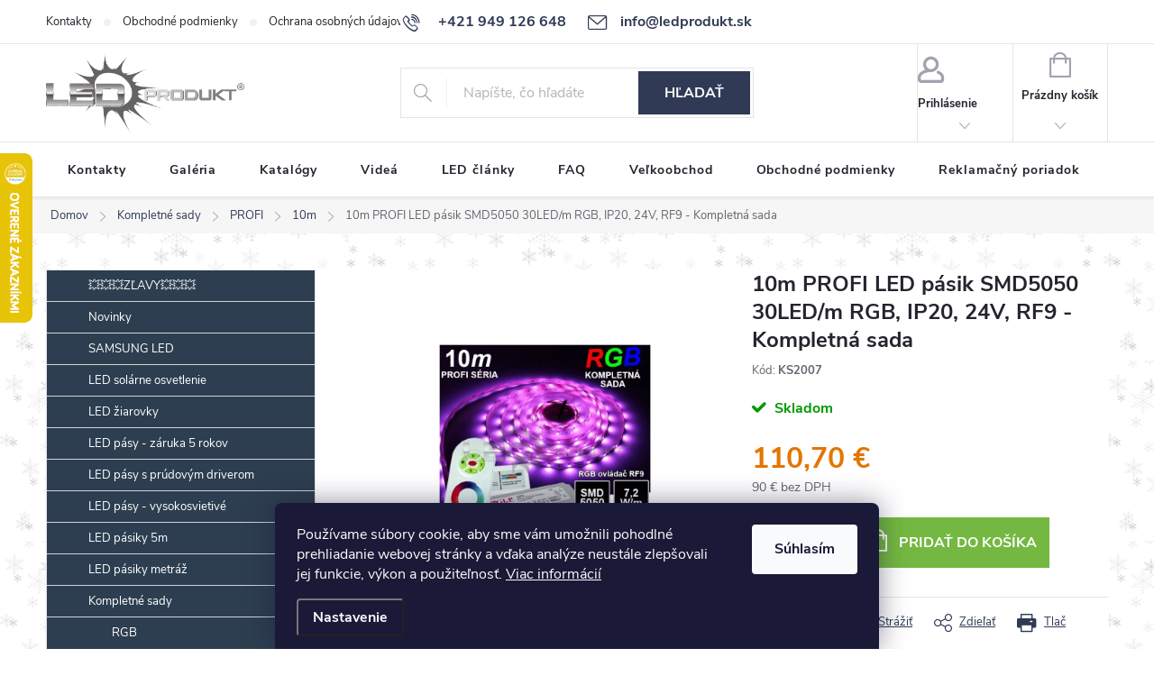

--- FILE ---
content_type: text/html; charset=utf-8
request_url: https://www.ledprodukt.sk/10m-profi-led-pasik-smd5050-rgb-30led-m--ip20--24v--rf9-kompletna-sada/
body_size: 29696
content:
<!doctype html><html lang="sk" dir="ltr" class="header-background-light external-fonts-loaded"><head><meta charset="utf-8" /><meta name="viewport" content="width=device-width,initial-scale=1" /><title>10m PROFI LED pásik SMD5050 30LED/m RGB, IP20, 24V, RF9 - Kompletná sada - LEDprodukt.sk</title><link rel="preconnect" href="https://cdn.myshoptet.com" /><link rel="dns-prefetch" href="https://cdn.myshoptet.com" /><link rel="preload" href="https://cdn.myshoptet.com/prj/dist/master/cms/libs/jquery/jquery-1.11.3.min.js" as="script" /><link href="https://cdn.myshoptet.com/prj/dist/master/cms/templates/frontend_templates/shared/css/font-face/open-sans.css" rel="stylesheet"><script>
dataLayer = [];
dataLayer.push({'shoptet' : {
    "pageId": 1287,
    "pageType": "productDetail",
    "currency": "EUR",
    "currencyInfo": {
        "decimalSeparator": ",",
        "exchangeRate": 1,
        "priceDecimalPlaces": 2,
        "symbol": "\u20ac",
        "symbolLeft": 0,
        "thousandSeparator": " "
    },
    "language": "sk",
    "projectId": 526379,
    "product": {
        "id": 5575,
        "guid": "27f13e34-125a-11ed-bf08-ecf4bbd5fcf2",
        "hasVariants": false,
        "codes": [
            {
                "code": "KS2007"
            }
        ],
        "code": "KS2007",
        "name": "10m PROFI LED p\u00e1sik SMD5050 30LED\/m RGB, IP20, 24V, RF9 - Kompletn\u00e1 sada",
        "appendix": "",
        "weight": 0,
        "manufacturer": "LEDprodukt",
        "manufacturerGuid": "1EF5334ACACC6EBE956EDA0BA3DED3EE",
        "currentCategory": "Kompletn\u00e9 sady | PROFI | Profi 10m kompletn\u00e9 sady",
        "currentCategoryGuid": "2fe7f81d-e04b-11ee-9688-42b41d220151",
        "defaultCategory": "Kompletn\u00e9 sady | PROFI | Profi 10m kompletn\u00e9 sady",
        "defaultCategoryGuid": "2fe7f81d-e04b-11ee-9688-42b41d220151",
        "currency": "EUR",
        "priceWithVat": 110.7
    },
    "stocks": [
        {
            "id": "ext",
            "title": "Sklad",
            "isDeliveryPoint": 0,
            "visibleOnEshop": 1
        }
    ],
    "cartInfo": {
        "id": null,
        "freeShipping": false,
        "freeShippingFrom": 90,
        "leftToFreeGift": {
            "formattedPrice": "0 \u20ac",
            "priceLeft": 0
        },
        "freeGift": false,
        "leftToFreeShipping": {
            "priceLeft": 90,
            "dependOnRegion": 0,
            "formattedPrice": "90 \u20ac"
        },
        "discountCoupon": [],
        "getNoBillingShippingPrice": {
            "withoutVat": 0,
            "vat": 0,
            "withVat": 0
        },
        "cartItems": [],
        "taxMode": "ORDINARY"
    },
    "cart": [],
    "customer": {
        "priceRatio": 1,
        "priceListId": 1,
        "groupId": null,
        "registered": false,
        "mainAccount": false
    }
}});
dataLayer.push({'cookie_consent' : {
    "marketing": "denied",
    "analytics": "denied"
}});
document.addEventListener('DOMContentLoaded', function() {
    shoptet.consent.onAccept(function(agreements) {
        if (agreements.length == 0) {
            return;
        }
        dataLayer.push({
            'cookie_consent' : {
                'marketing' : (agreements.includes(shoptet.config.cookiesConsentOptPersonalisation)
                    ? 'granted' : 'denied'),
                'analytics': (agreements.includes(shoptet.config.cookiesConsentOptAnalytics)
                    ? 'granted' : 'denied')
            },
            'event': 'cookie_consent'
        });
    });
});
</script>

<!-- Google Tag Manager -->
<script>(function(w,d,s,l,i){w[l]=w[l]||[];w[l].push({'gtm.start':
new Date().getTime(),event:'gtm.js'});var f=d.getElementsByTagName(s)[0],
j=d.createElement(s),dl=l!='dataLayer'?'&l='+l:'';j.async=true;j.src=
'https://www.googletagmanager.com/gtm.js?id='+i+dl;f.parentNode.insertBefore(j,f);
})(window,document,'script','dataLayer','GTM-KL9HTMG');</script>
<!-- End Google Tag Manager -->

<meta property="og:type" content="website"><meta property="og:site_name" content="ledprodukt.sk"><meta property="og:url" content="https://www.ledprodukt.sk/10m-profi-led-pasik-smd5050-rgb-30led-m--ip20--24v--rf9-kompletna-sada/"><meta property="og:title" content="10m PROFI LED pásik SMD5050 30LED/m RGB, IP20, 24V, RF9 - Kompletná sada - LEDprodukt.sk"><meta name="author" content="LEDprodukt.sk"><meta name="web_author" content="Shoptet.sk"><meta name="dcterms.rightsHolder" content="www.ledprodukt.sk"><meta name="robots" content="index,follow"><meta property="og:image" content="https://cdn.myshoptet.com/usr/www.ledprodukt.sk/user/shop/big/5575-1_5575-10m-profi-led-pasik-smd5050-rgb-30led-m-ip20-24v-rf9-kompletna-sada.jpg?6310f051"><meta property="og:description" content="10m kompletná sada s LED pásikom PROFI RGB 24V obsahuje všetko potrebné k zapojeniu. Vhodná na osvetlenie podhľadov."><meta name="description" content="10m kompletná sada s LED pásikom PROFI RGB 24V obsahuje všetko potrebné k zapojeniu. Vhodná na osvetlenie podhľadov."><meta property="product:price:amount" content="110.7"><meta property="product:price:currency" content="EUR"><style>:root {--color-primary: #303a55;--color-primary-h: 224;--color-primary-s: 28%;--color-primary-l: 26%;--color-primary-hover: #303a55;--color-primary-hover-h: 224;--color-primary-hover-s: 28%;--color-primary-hover-l: 26%;--color-secondary: #74b841;--color-secondary-h: 94;--color-secondary-s: 48%;--color-secondary-l: 49%;--color-secondary-hover: #74b841;--color-secondary-hover-h: 94;--color-secondary-hover-s: 48%;--color-secondary-hover-l: 49%;--color-tertiary: #303a55;--color-tertiary-h: 224;--color-tertiary-s: 28%;--color-tertiary-l: 26%;--color-tertiary-hover: #303a55;--color-tertiary-hover-h: 224;--color-tertiary-hover-s: 28%;--color-tertiary-hover-l: 26%;--color-header-background: #ffffff;--template-font: "Open Sans";--template-headings-font: "Open Sans";--header-background-url: url("[data-uri]");--cookies-notice-background: #1A1937;--cookies-notice-color: #F8FAFB;--cookies-notice-button-hover: #f5f5f5;--cookies-notice-link-hover: #27263f;--templates-update-management-preview-mode-content: "Náhľad aktualizácií šablóny je aktívny pre váš prehliadač."}</style>
    <script>var shoptet = shoptet || {};</script>
    <script src="https://cdn.myshoptet.com/prj/dist/master/shop/dist/main-3g-header.js.05f199e7fd2450312de2.js"></script>
<!-- User include --><!-- service 776(417) html code header -->
<link type="text/css" rel="stylesheet" media="all"  href="https://cdn.myshoptet.com/usr/paxio.myshoptet.com/user/documents/blank/style.css?v1602546"/>
<link href="https://cdn.myshoptet.com/prj/dist/master/shop/dist/font-shoptet-11.css.62c94c7785ff2cea73b2.css" rel="stylesheet">
<link href="https://cdn.myshoptet.com/usr/paxio.myshoptet.com/user/documents/blank/ikony.css?v9" rel="stylesheet">
<link type="text/css" rel="stylesheet" media="screen"  href="https://cdn.myshoptet.com/usr/paxio.myshoptet.com/user/documents/blank/preklady.css?v27" />
<link rel="stylesheet" href="https://cdn.myshoptet.com/usr/paxio.myshoptet.com/user/documents/blank/Slider/slick.css" />
<link rel="stylesheet" href="https://cdn.myshoptet.com/usr/paxio.myshoptet.com/user/documents/blank/Slider/slick-theme.css?v4" />
<link rel="stylesheet" href="https://cdn.myshoptet.com/usr/paxio.myshoptet.com/user/documents/blank/Slider/slick-classic.css?v3" />

<!-- api 427(81) html code header -->
<link rel="stylesheet" href="https://cdn.myshoptet.com/usr/api2.dklab.cz/user/documents/_doplnky/instagram/526379/3/526379_3.css" type="text/css" /><style>
        :root {
            --dklab-instagram-header-color: #000000;  
            --dklab-instagram-header-background: #DDDDDD;  
            --dklab-instagram-font-weight: 700;
            --dklab-instagram-font-size: %;
            --dklab-instagram-logoUrl: url(https://cdn.myshoptet.com/usr/api2.dklab.cz/user/documents/_doplnky/instagram/img/logo-duha.png); 
            --dklab-instagram-logo-size-width: 25px;
            --dklab-instagram-logo-size-height: 25px;                        
            --dklab-instagram-hover-content: 0;                        
            --dklab-instagram-padding: 0px;                        
            --dklab-instagram-border-color: #888888;
            
        }
        </style>
<!-- service 427(81) html code header -->
<link rel="stylesheet" href="https://cdn.myshoptet.com/usr/api2.dklab.cz/user/documents/_doplnky/instagram/font/instagramplus.css" type="text/css" />

<!-- service 619(267) html code header -->
<link href="https://cdn.myshoptet.com/usr/fvstudio.myshoptet.com/user/documents/addons/cartupsell.min.css?24.11.1" rel="stylesheet">
<!-- service 1127(749) html code header -->
<link href="https://cdn.myshoptet.com/usr/fvstudio.myshoptet.com/user/documents/addons/notification.min.css?22.9.2" rel="stylesheet">
<!-- service 654(301) html code header -->
<!-- Prefetch Pobo Page Builder CDN  -->
<link rel="dns-prefetch" href="https://image.pobo.cz">
<link href="https://cdnjs.cloudflare.com/ajax/libs/lightgallery/2.7.2/css/lightgallery.min.css" rel="stylesheet">
<link href="https://cdnjs.cloudflare.com/ajax/libs/lightgallery/2.7.2/css/lg-thumbnail.min.css" rel="stylesheet">


<!-- © Pobo Page Builder  -->
<script>
 	  window.addEventListener("DOMContentLoaded", function () {
		  var po = document.createElement("script");
		  po.type = "text/javascript";
		  po.async = true;
		  po.dataset.url = "https://www.pobo.cz";
			po.dataset.cdn = "https://image.pobo.space";
      po.dataset.tier = "standard";
      po.fetchpriority = "high";
      po.dataset.key = btoa(window.location.host);
		  po.id = "pobo-asset-url";
      po.platform = "shoptet";
      po.synergy = false;
		  po.src = "https://image.pobo.space/assets/editor.js?v=13";

		  var s = document.getElementsByTagName("script")[0];
		  s.parentNode.insertBefore(po, s);
	  });
</script>





<!-- service 1462(1076) html code header -->
<link rel="stylesheet" href="https://cdn.myshoptet.com/usr/webotvurci.myshoptet.com/user/documents/plugin-product-interconnection/css/all.min.css?v=27"> 
<!-- project html code header -->
<link href="/user/documents/edit5.css" rel="stylesheet" />
<script src="https://cdnjs.cloudflare.com/ajax/libs/jquery/3.6.0/jquery.min.js" integrity="sha512-894YE6QWD5I59HgZOGReFYm4dnWc1Qt5NtvYSaNcOP+u1T9qYdvdihz0PPSiiqn/+/3e7Jo4EaG7TubfWGUrMQ==" crossorigin="anonymous" referrerpolicy="no-referrer"></script>
<script src="/user/documents/script6.js" type="text/javascript"></script>
<span class="vo_zakaznik" style="font-size: 13px; text-align: center; display: none; font-weight: normal; background: #ce342c; padding-top: 3px; padding-bottom: 3px; border-bottom: 1px solid #a1c900; color: white;">Oznam: Z dôvodu dovolenky budú objednávky prijaté od 19.12.2025 do 1.1.2026 expedované od 2.1.2026.</span>
<style>
.flag {padding: 4px;}
.extended-description {width: 99%!important; float: none!important;}
#vypocet {background: #fbfbb5; padding: 10px;}
#vypocet select {height: 44px; padding: 0px 35px;}
.overall-wrapper {background-image: url("https://www.ledprodukt.sk/user/documents/snowing50.png"); } 
</style>
<!-- /User include --><link rel="shortcut icon" href="/favicon.ico" type="image/x-icon" /><link rel="canonical" href="https://www.ledprodukt.sk/10m-profi-led-pasik-smd5050-rgb-30led-m--ip20--24v--rf9-kompletna-sada/" />    <!-- Global site tag (gtag.js) - Google Analytics -->
    <script async src="https://www.googletagmanager.com/gtag/js?id=G-HHCTB9902K"></script>
    <script>
        
        window.dataLayer = window.dataLayer || [];
        function gtag(){dataLayer.push(arguments);}
        

                    console.debug('default consent data');

            gtag('consent', 'default', {"ad_storage":"denied","analytics_storage":"denied","ad_user_data":"denied","ad_personalization":"denied","wait_for_update":500});
            dataLayer.push({
                'event': 'default_consent'
            });
        
        gtag('js', new Date());

                gtag('config', 'UA-25155494-2', { 'groups': "UA" });
        
                gtag('config', 'G-HHCTB9902K', {"groups":"GA4","send_page_view":false,"content_group":"productDetail","currency":"EUR","page_language":"sk"});
        
                gtag('config', 'AW-1015498833', {"allow_enhanced_conversions":true});
        
        
        
        
        
                    gtag('event', 'page_view', {"send_to":"GA4","page_language":"sk","content_group":"productDetail","currency":"EUR"});
        
                gtag('set', 'currency', 'EUR');

        gtag('event', 'view_item', {
            "send_to": "UA",
            "items": [
                {
                    "id": "KS2007",
                    "name": "10m PROFI LED p\u00e1sik SMD5050 30LED\/m RGB, IP20, 24V, RF9 - Kompletn\u00e1 sada",
                    "category": "Kompletn\u00e9 sady \/ PROFI \/ Profi 10m kompletn\u00e9 sady",
                                        "brand": "LEDprodukt",
                                                            "price": 90
                }
            ]
        });
        
        
        
        
        
                    gtag('event', 'view_item', {"send_to":"GA4","page_language":"sk","content_group":"productDetail","value":90,"currency":"EUR","items":[{"item_id":"KS2007","item_name":"10m PROFI LED p\u00e1sik SMD5050 30LED\/m RGB, IP20, 24V, RF9 - Kompletn\u00e1 sada","item_brand":"LEDprodukt","item_category":"Kompletn\u00e9 sady","item_category2":"PROFI","item_category3":"Profi 10m kompletn\u00e9 sady","price":90,"quantity":1,"index":0}]});
        
        
        
        
        
        
        
        document.addEventListener('DOMContentLoaded', function() {
            if (typeof shoptet.tracking !== 'undefined') {
                for (var id in shoptet.tracking.bannersList) {
                    gtag('event', 'view_promotion', {
                        "send_to": "UA",
                        "promotions": [
                            {
                                "id": shoptet.tracking.bannersList[id].id,
                                "name": shoptet.tracking.bannersList[id].name,
                                "position": shoptet.tracking.bannersList[id].position
                            }
                        ]
                    });
                }
            }

            shoptet.consent.onAccept(function(agreements) {
                if (agreements.length !== 0) {
                    console.debug('gtag consent accept');
                    var gtagConsentPayload =  {
                        'ad_storage': agreements.includes(shoptet.config.cookiesConsentOptPersonalisation)
                            ? 'granted' : 'denied',
                        'analytics_storage': agreements.includes(shoptet.config.cookiesConsentOptAnalytics)
                            ? 'granted' : 'denied',
                                                                                                'ad_user_data': agreements.includes(shoptet.config.cookiesConsentOptPersonalisation)
                            ? 'granted' : 'denied',
                        'ad_personalization': agreements.includes(shoptet.config.cookiesConsentOptPersonalisation)
                            ? 'granted' : 'denied',
                        };
                    console.debug('update consent data', gtagConsentPayload);
                    gtag('consent', 'update', gtagConsentPayload);
                    dataLayer.push(
                        { 'event': 'update_consent' }
                    );
                }
            });
        });
    </script>
</head><body class="desktop id-1287 in-profi-10m-kompletne-sady template-11 type-product type-detail multiple-columns-body columns-mobile-2 columns-3 blank-mode blank-mode-css ums_forms_redesign--off ums_a11y_category_page--on ums_discussion_rating_forms--off ums_flags_display_unification--on ums_a11y_login--on mobile-header-version-1">
        <div id="fb-root"></div>
        <script>
            window.fbAsyncInit = function() {
                FB.init({
//                    appId            : 'your-app-id',
                    autoLogAppEvents : true,
                    xfbml            : true,
                    version          : 'v19.0'
                });
            };
        </script>
        <script async defer crossorigin="anonymous" src="https://connect.facebook.net/sk_SK/sdk.js"></script>
<!-- Google Tag Manager (noscript) -->
<noscript><iframe src="https://www.googletagmanager.com/ns.html?id=GTM-KL9HTMG"
height="0" width="0" style="display:none;visibility:hidden"></iframe></noscript>
<!-- End Google Tag Manager (noscript) -->

    <div class="siteCookies siteCookies--bottom siteCookies--dark js-siteCookies" role="dialog" data-testid="cookiesPopup" data-nosnippet>
        <div class="siteCookies__form">
            <div class="siteCookies__content">
                <div class="siteCookies__text">
                    Používame súbory cookie, aby sme vám umožnili pohodlné prehliadanie webovej stránky a vďaka analýze neustále zlepšovali jej funkcie, výkon a použiteľnosť. <a href="/podmienky-ochrany-osobnych-udajov/" target="_blank" rel="noopener noreferrer">Viac informácií</a>
                </div>
                <p class="siteCookies__links">
                    <button class="siteCookies__link js-cookies-settings" aria-label="Nastavenia cookies" data-testid="cookiesSettings">Nastavenie</button>
                </p>
            </div>
            <div class="siteCookies__buttonWrap">
                                <button class="siteCookies__button js-cookiesConsentSubmit" value="all" aria-label="Prijať cookies" data-testid="buttonCookiesAccept">Súhlasím</button>
            </div>
        </div>
        <script>
            document.addEventListener("DOMContentLoaded", () => {
                const siteCookies = document.querySelector('.js-siteCookies');
                document.addEventListener("scroll", shoptet.common.throttle(() => {
                    const st = document.documentElement.scrollTop;
                    if (st > 1) {
                        siteCookies.classList.add('siteCookies--scrolled');
                    } else {
                        siteCookies.classList.remove('siteCookies--scrolled');
                    }
                }, 100));
            });
        </script>
    </div>
<a href="#content" class="skip-link sr-only">Prejsť na obsah</a><div class="overall-wrapper"><div class="user-action"><div class="container">
    <div class="user-action-in">
                    <div id="login" class="user-action-login popup-widget login-widget" role="dialog" aria-labelledby="loginHeading">
        <div class="popup-widget-inner">
                            <h2 id="loginHeading">Prihlásenie k vášmu účtu</h2><div id="customerLogin"><form action="/action/Customer/Login/" method="post" id="formLoginIncluded" class="csrf-enabled formLogin" data-testid="formLogin"><input type="hidden" name="referer" value="" /><div class="form-group"><div class="input-wrapper email js-validated-element-wrapper no-label"><input type="email" name="email" class="form-control" autofocus placeholder="E-mailová adresa (napr. jan@novak.sk)" data-testid="inputEmail" autocomplete="email" required /></div></div><div class="form-group"><div class="input-wrapper password js-validated-element-wrapper no-label"><input type="password" name="password" class="form-control" placeholder="Heslo" data-testid="inputPassword" autocomplete="current-password" required /><span class="no-display">Nemôžete vyplniť toto pole</span><input type="text" name="surname" value="" class="no-display" /></div></div><div class="form-group"><div class="login-wrapper"><button type="submit" class="btn btn-secondary btn-text btn-login" data-testid="buttonSubmit">Prihlásiť sa</button><div class="password-helper"><a href="/registracia/" data-testid="signup" rel="nofollow">Nová registrácia</a><a href="/klient/zabudnute-heslo/" rel="nofollow">Zabudnuté heslo</a></div></div></div></form>
</div>                    </div>
    </div>

                            <div id="cart-widget" class="user-action-cart popup-widget cart-widget loader-wrapper" data-testid="popupCartWidget" role="dialog" aria-hidden="true">
    <div class="popup-widget-inner cart-widget-inner place-cart-here">
        <div class="loader-overlay">
            <div class="loader"></div>
        </div>
    </div>

    <div class="cart-widget-button">
        <a href="/kosik/" class="btn btn-conversion" id="continue-order-button" rel="nofollow" data-testid="buttonNextStep">Pokračovať do košíka</a>
    </div>
</div>
            </div>
</div>
</div><div class="top-navigation-bar" data-testid="topNavigationBar">

    <div class="container">

        <div class="top-navigation-contacts">
            <strong>Zákaznícka podpora:</strong><a href="tel:+421949126648" class="project-phone" aria-label="Zavolať na +421949126648" data-testid="contactboxPhone"><span>+421 949 126 648</span></a><a href="mailto:info@ledprodukt.sk" class="project-email" data-testid="contactboxEmail"><span>info@ledprodukt.sk</span></a>        </div>

                            <div class="top-navigation-menu">
                <div class="top-navigation-menu-trigger"></div>
                <ul class="top-navigation-bar-menu">
                                            <li class="top-navigation-menu-item-29">
                            <a href="/17-kontakty/">Kontakty</a>
                        </li>
                                            <li class="top-navigation-menu-item-39">
                            <a href="/obchodne-podmienky/">Obchodné podmienky</a>
                        </li>
                                            <li class="top-navigation-menu-item-691">
                            <a href="/podmienky-ochrany-osobnych-udajov/">Ochrana osobných údajov</a>
                        </li>
                                            <li class="top-navigation-menu-item-1144">
                            <a href="/reklamacny-poriadok/">Reklamačný poriadok</a>
                        </li>
                                    </ul>
                <ul class="top-navigation-bar-menu-helper"></ul>
            </div>
        
        <div class="top-navigation-tools top-navigation-tools--language">
            <div class="responsive-tools">
                <a href="#" class="toggle-window" data-target="search" aria-label="Hľadať" data-testid="linkSearchIcon"></a>
                                                            <a href="#" class="toggle-window" data-target="login"></a>
                                                    <a href="#" class="toggle-window" data-target="navigation" aria-label="Menu" data-testid="hamburgerMenu"></a>
            </div>
                        <button class="top-nav-button top-nav-button-login toggle-window" type="button" data-target="login" aria-haspopup="dialog" aria-controls="login" aria-expanded="false" data-testid="signin"><span>Prihlásenie</span></button>        </div>

    </div>

</div>
<header id="header"><div class="container navigation-wrapper">
    <div class="header-top">
        <div class="site-name-wrapper">
            <div class="site-name"><a href="/" data-testid="linkWebsiteLogo"><img src="https://cdn.myshoptet.com/usr/www.ledprodukt.sk/user/logos/led_produkt.png" alt="LEDprodukt.sk" fetchpriority="low" /></a></div>        </div>
        <div class="search" itemscope itemtype="https://schema.org/WebSite">
            <meta itemprop="headline" content="Profi 10m kompletné sady"/><meta itemprop="url" content="https://www.ledprodukt.sk"/><meta itemprop="text" content="10m kompletná sada s LED pásikom PROFI RGB 24V obsahuje všetko potrebné k zapojeniu. Vhodná na osvetlenie podhľadov."/>            <form action="/action/ProductSearch/prepareString/" method="post"
    id="formSearchForm" class="search-form compact-form js-search-main"
    itemprop="potentialAction" itemscope itemtype="https://schema.org/SearchAction" data-testid="searchForm">
    <fieldset>
        <meta itemprop="target"
            content="https://www.ledprodukt.sk/vyhladavanie/?string={string}"/>
        <input type="hidden" name="language" value="sk"/>
        
            
<input
    type="search"
    name="string"
        class="query-input form-control search-input js-search-input"
    placeholder="Napíšte, čo hľadáte"
    autocomplete="off"
    required
    itemprop="query-input"
    aria-label="Vyhľadávanie"
    data-testid="searchInput"
>
            <button type="submit" class="btn btn-default" data-testid="searchBtn">Hľadať</button>
        
    </fieldset>
</form>
        </div>
        <div class="navigation-buttons">
                
    <a href="/kosik/" class="btn btn-icon toggle-window cart-count" data-target="cart" data-hover="true" data-redirect="true" data-testid="headerCart" rel="nofollow" aria-haspopup="dialog" aria-expanded="false" aria-controls="cart-widget">
        
                <span class="sr-only">Nákupný košík</span>
        
            <span class="cart-price visible-lg-inline-block" data-testid="headerCartPrice">
                                    Prázdny košík                            </span>
        
    
            </a>
        </div>
    </div>
    <nav id="navigation" aria-label="Hlavné menu" data-collapsible="true"><div class="navigation-in menu"><ul class="menu-level-1" role="menubar" data-testid="headerMenuItems"><li class="menu-item-29" role="none"><a href="/17-kontakty/" data-testid="headerMenuItem" role="menuitem" aria-expanded="false"><b>Kontakty</b></a></li>
<li class="menu-item-1138" role="none"><a href="/7-led-galeria/" data-testid="headerMenuItem" role="menuitem" aria-expanded="false"><b>Galéria</b></a></li>
<li class="menu-item-1194" role="none"><a href="/katalogy/" data-testid="headerMenuItem" role="menuitem" aria-expanded="false"><b>Katalógy</b></a></li>
<li class="menu-item-1087" role="none"><a href="/9-videa-s-led-osvetlenim/" data-testid="headerMenuItem" role="menuitem" aria-expanded="false"><b>Videá</b></a></li>
<li class="menu-item-1078" role="none"><a href="/16-clanky/" data-testid="headerMenuItem" role="menuitem" aria-expanded="false"><b>LED články</b></a></li>
<li class="menu-item-1081" role="none"><a href="/23-faq-najcastejsie-otazky/" data-testid="headerMenuItem" role="menuitem" aria-expanded="false"><b>FAQ</b></a></li>
<li class="menu-item-1135" role="none"><a href="/14-velkoobchodna-spolupraca/" data-testid="headerMenuItem" role="menuitem" aria-expanded="false"><b>Veľkoobchod</b></a></li>
<li class="menu-item-39" role="none"><a href="/obchodne-podmienky/" data-testid="headerMenuItem" role="menuitem" aria-expanded="false"><b>Obchodné podmienky</b></a></li>
<li class="menu-item-1144" role="none"><a href="/reklamacny-poriadok/" data-testid="headerMenuItem" role="menuitem" aria-expanded="false"><b>Reklamačný poriadok</b></a></li>
<li class="appended-category menu-item-1206" role="none"><a href="/zlavy/"><b>💥💥💥ZĽAVY💥💥💥</b></a></li><li class="appended-category menu-item-1147" role="none"><a href="/novinky/"><b>Novinky</b></a></li><li class="appended-category menu-item-1324" role="none"><a href="/samsung-led/"><b>SAMSUNG LED</b></a></li><li class="appended-category menu-item-1188" role="none"><a href="/led-solarne-lampy/"><b>LED solárne osvetlenie</b></a></li><li class="appended-category menu-item-739 ext" role="none"><a href="/67-led-ziarovky/"><b>LED žiarovky</b><span class="submenu-arrow" role="menuitem"></span></a><ul class="menu-level-2 menu-level-2-appended" role="menu"><li class="menu-item-973" role="none"><a href="/68-gu10-bodovky/" data-testid="headerMenuItem" role="menuitem"><span>GU10 - bodovky</span></a></li><li class="menu-item-976" role="none"><a href="/69-led-ziarovky-e27/" data-testid="headerMenuItem" role="menuitem"><span>E27</span></a></li><li class="menu-item-979" role="none"><a href="/102-e27-stmievatelne/" data-testid="headerMenuItem" role="menuitem"><span>E27 stmievateľné</span></a></li><li class="menu-item-982" role="none"><a href="/70-led-ziarovky-e14/" data-testid="headerMenuItem" role="menuitem"><span>E14</span></a></li><li class="menu-item-985" role="none"><a href="/71-mr16/" data-testid="headerMenuItem" role="menuitem"><span>MR16</span></a></li><li class="menu-item-988" role="none"><a href="/114-led-ziarovky-g9/" data-testid="headerMenuItem" role="menuitem"><span>G9</span></a></li><li class="menu-item-991" role="none"><a href="/172-redukcie-patic-ziaroviek/" data-testid="headerMenuItem" role="menuitem"><span>Redukcie</span></a></li><li class="menu-item-994" role="none"><a href="/176-stmievatelne-led-ziarovky-dual-white/" data-testid="headerMenuItem" role="menuitem"><span>LED žiarovky DUAL-WHITE</span></a></li><li class="menu-item-1000" role="none"><a href="/178-stmievatelne-led-ziarovky-dual-whitergb/" data-testid="headerMenuItem" role="menuitem"><span>LED žiarovky DUAL-WHITE+RGB</span></a></li></ul></li><li class="appended-category menu-item-793" role="none"><a href="/206-profi-led-pasy-osram-zaruka-5-rokov/"><b>LED pásy - záruka 5 rokov</b></a></li><li class="appended-category menu-item-796" role="none"><a href="/210-led-pasy-s-prudovym-driverom/"><b>LED pásy s prúdovým driverom</b></a></li><li class="appended-category menu-item-1156" role="none"><a href="/led-pasy-vysokosvietive/"><b>LED pásy - vysokosvietivé</b></a></li><li class="appended-category menu-item-733 ext" role="none"><a href="/13-led-pasiky-5m/"><b>LED pásiky 5m</b><span class="submenu-arrow" role="menuitem"></span></a><ul class="menu-level-2 menu-level-2-appended" role="menu"><li class="menu-item-1233" role="none"><a href="/vysokosvietive-led-pasiky-5m/" data-testid="headerMenuItem" role="menuitem"><span>Vysokosvietivé</span></a></li><li class="menu-item-1039" role="none"><a href="/18-biele-led-pasiky-5m/" data-testid="headerMenuItem" role="menuitem"><span>Biele</span></a></li><li class="menu-item-1042" role="none"><a href="/20-rgb-led-pasiky-5m/" data-testid="headerMenuItem" role="menuitem"><span>RGB</span></a></li><li class="menu-item-1045" role="none"><a href="/131-rgb-w/" data-testid="headerMenuItem" role="menuitem"><span>RGB-W</span></a></li><li class="menu-item-1048" role="none"><a href="/130-profi-led-pasy/" data-testid="headerMenuItem" role="menuitem"><span>PROFI</span></a></li><li class="menu-item-1051" role="none"><a href="/133-dual-white/" data-testid="headerMenuItem" role="menuitem"><span>Dual White</span></a></li><li class="menu-item-1054" role="none"><a href="/19-farebne-led-pasiky-5m/" data-testid="headerMenuItem" role="menuitem"><span>Farebné</span></a></li><li class="menu-item-1227" role="none"><a href="/cob-led-pasiky-5m/" data-testid="headerMenuItem" role="menuitem"><span>COB</span></a></li><li class="menu-item-1236" role="none"><a href="/smd1808-cri-97--led-pasiky-5m/" data-testid="headerMenuItem" role="menuitem"><span>SMD1808 CRI 97+</span></a></li><li class="menu-item-1326" role="none"><a href="/digitalne-led-pasy/" data-testid="headerMenuItem" role="menuitem"><span>DIGITÁLNE</span></a></li><li class="menu-item-1341" role="none"><a href="/neon-flex-pasy/" data-testid="headerMenuItem" role="menuitem"><span>Neon FLEX</span></a></li><li class="menu-item-1380" role="none"><a href="/led-pasy-do-sauny/" data-testid="headerMenuItem" role="menuitem"><span>do Sauny</span></a></li></ul></li><li class="appended-category menu-item-736 ext" role="none"><a href="/14-led-pasiky-metraz/"><b>LED pásiky metráž</b><span class="submenu-arrow" role="menuitem"></span></a><ul class="menu-level-2 menu-level-2-appended" role="menu"><li class="menu-item-1239" role="none"><a href="/vysokosvietive-led-pasiky-metraz/" data-testid="headerMenuItem" role="menuitem"><span>Vysokosvietivé🔝</span></a></li><li class="menu-item-1057" role="none"><a href="/24-biele-led-pasy-na-mieru/" data-testid="headerMenuItem" role="menuitem"><span>Biele</span></a></li><li class="menu-item-1060" role="none"><a href="/26-rgb-led-pasy-na-mieru/" data-testid="headerMenuItem" role="menuitem"><span>RGB</span></a></li><li class="menu-item-1063" role="none"><a href="/190-rgbw-led-pasy-na-mieru/" data-testid="headerMenuItem" role="menuitem"><span>RGB-W</span></a></li><li class="menu-item-1066" role="none"><a href="/149-profi-led-pasy-na-mieru/" data-testid="headerMenuItem" role="menuitem"><span>PROFI</span></a></li><li class="menu-item-1069" role="none"><a href="/194-dual-white/" data-testid="headerMenuItem" role="menuitem"><span>Dual White</span></a></li><li class="menu-item-1072" role="none"><a href="/25-farebne-led-pasy-na-mieru/" data-testid="headerMenuItem" role="menuitem"><span>Farebné</span></a></li><li class="menu-item-1230" role="none"><a href="/cob-led-pasiky-metraz/" data-testid="headerMenuItem" role="menuitem"><span>COB</span></a></li><li class="menu-item-1242" role="none"><a href="/smd1808-cri-97--led-pasiky-metraz/" data-testid="headerMenuItem" role="menuitem"><span>SMD1808 CRI 97+</span></a></li><li class="menu-item-1337" role="none"><a href="/led-pasy-na-osvetlenie-potravin/" data-testid="headerMenuItem" role="menuitem"><span>Pre Gastro</span></a></li></ul></li><li class="appended-category menu-item-742 ext" role="none"><a href="/15-kompletne-sady-led-pasiky/"><b>Kompletné sady</b><span class="submenu-arrow" role="menuitem"></span></a><ul class="menu-level-2 menu-level-2-appended" role="menu"><li class="menu-item-1021" role="none"><a href="/28-rgb-led-pasiky-kompletne-sady/" data-testid="headerMenuItem" role="menuitem"><span>RGB</span></a></li><li class="menu-item-1024" role="none"><a href="/29-biele-led-pasiky-kompletne-sady/" data-testid="headerMenuItem" role="menuitem"><span>Biele</span></a></li><li class="menu-item-1027" role="none"><a href="/30-farebne-led-pasiky-kompletne-sady/" data-testid="headerMenuItem" role="menuitem"><span>Farebné</span></a></li><li class="menu-item-1030" role="none"><a href="/126-dual-white/" data-testid="headerMenuItem" role="menuitem"><span>DUAL-WHITE</span></a></li><li class="menu-item-1033" role="none"><a href="/134-rgbw-led-pasy-kompletne-sady/" data-testid="headerMenuItem" role="menuitem"><span>RGB-W</span></a></li><li class="menu-item-1036" role="none"><a href="/135-kompletne-sady-profi/" data-testid="headerMenuItem" role="menuitem"><span>PROFI</span></a></li><li class="menu-item-1177" role="none"><a href="/prudovy-driver/" data-testid="headerMenuItem" role="menuitem"><span>Prúdový driver</span></a></li></ul></li><li class="appended-category menu-item-745 ext" role="none"><a href="/17-led-ovladace/"><b>LED ovládače</b><span class="submenu-arrow" role="menuitem"></span></a><ul class="menu-level-2 menu-level-2-appended" role="menu"><li class="menu-item-928" role="none"><a href="/66-dialkove-ovladace-pre-rgb-led-pasiky/" data-testid="headerMenuItem" role="menuitem"><span>Pre RGB LED pásiky</span></a></li><li class="menu-item-931" role="none"><a href="/23-dialkove-ovladace-pre-jednofarebne-led-pasiky/" data-testid="headerMenuItem" role="menuitem"><span>Pre jednofarebné LED pásiky</span></a></li><li class="menu-item-934" role="none"><a href="/108-dialkove-ovladace-dual-white/" data-testid="headerMenuItem" role="menuitem"><span>Dual White</span></a></li><li class="menu-item-937" role="none"><a href="/132-dialkove-ovladace-pre-rgb-w-led-pasiky/" data-testid="headerMenuItem" role="menuitem"><span>Pre RGB-W LED pásiky</span></a></li><li class="menu-item-940" role="none"><a href="/161-triakove-led-ovladace/" data-testid="headerMenuItem" role="menuitem"><span>Triakové ovládače</span></a></li><li class="menu-item-943" role="none"><a href="/173-dialkove-ovladace-pre-rgb-dual-white-led-pasy/" data-testid="headerMenuItem" role="menuitem"><span>Pre RGB + DUAL WHITE LED pásiky</span></a></li><li class="menu-item-946" role="none"><a href="/227-led-stmievanie-01-10v/" data-testid="headerMenuItem" role="menuitem"><span>LED stmievanie 0/1-10V</span></a></li><li class="menu-item-1258" role="none"><a href="/smart-home/" data-testid="headerMenuItem" role="menuitem"><span>Smart Home</span></a></li><li class="menu-item-1329" role="none"><a href="/digitalne/" data-testid="headerMenuItem" role="menuitem"><span>Digitálne</span></a></li><li class="menu-item-1383" role="none"><a href="/schodiskove-ovladace/" data-testid="headerMenuItem" role="menuitem"><span>Schodiskové ovládače</span></a></li></ul></li><li class="appended-category menu-item-748 ext" role="none"><a href="/53-led-napajacie-zdroje/"><b>LED napájacie zdroje</b><span class="submenu-arrow" role="menuitem"></span></a><ul class="menu-level-2 menu-level-2-appended" role="menu"><li class="menu-item-892" role="none"><a href="/54-led-adaptery/" data-testid="headerMenuItem" role="menuitem"><span>Adaptéry</span></a></li><li class="menu-item-895" role="none"><a href="/55-led-montazne-napajacie-zdroje/" data-testid="headerMenuItem" role="menuitem"><span>Montážne</span></a></li><li class="menu-item-898" role="none"><a href="/56-led-vodeodolne-napajacie-zdroje/" data-testid="headerMenuItem" role="menuitem"><span>Vodeodolné</span></a></li><li class="menu-item-901" role="none"><a href="/110-led-napajacie-zdroje-nabytkove/" data-testid="headerMenuItem" role="menuitem"><span>Nábytkové</span></a></li><li class="menu-item-904" role="none"><a href="/111-led-napajacie-zdroje-na-din-listu/" data-testid="headerMenuItem" role="menuitem"><span>Na DIN lištu</span></a></li><li class="menu-item-907" role="none"><a href="/125-mean-well/" data-testid="headerMenuItem" role="menuitem"><span>MEAN WELL</span></a></li><li class="menu-item-910" role="none"><a href="/211-glp-mled/" data-testid="headerMenuItem" role="menuitem"><span>MLED IP67</span></a></li><li class="menu-item-1183" role="none"><a href="/do-krabice/" data-testid="headerMenuItem" role="menuitem"><span>Do krabice</span></a></li><li class="menu-item-913" role="none"><a href="/228-led-napajacie-zdroje-stmievatelne/" data-testid="headerMenuItem" role="menuitem"><span>Stmievateľné</span></a></li><li class="menu-item-1344" role="none"><a href="/pre-led-panely/" data-testid="headerMenuItem" role="menuitem"><span>Zdroje pre LED panely</span></a></li></ul></li><li class="appended-category menu-item-751 ext" role="none"><a href="/57-led-listy-profily/"><b>LED lišty, profily</b><span class="submenu-arrow" role="menuitem"></span></a><ul class="menu-level-2 menu-level-2-appended" role="menu"><li class="menu-item-1203" role="none"><a href="/profily-do-sdk/" data-testid="headerMenuItem" role="menuitem"><span>Profily do SDK</span></a></li><li class="menu-item-1009" role="none"><a href="/167-povrchove-led-profily/" data-testid="headerMenuItem" role="menuitem"><span>Povrchové profily</span></a></li><li class="menu-item-1012" role="none"><a href="/168-rohove-led-profily/" data-testid="headerMenuItem" role="menuitem"><span>Rohové profily</span></a></li><li class="menu-item-1015" role="none"><a href="/169-zapustene-led-profily/" data-testid="headerMenuItem" role="menuitem"><span>Zapustené profily</span></a></li><li class="menu-item-1331" role="none"><a href="/ohybne-profily/" data-testid="headerMenuItem" role="menuitem"><span>Ohybné profily</span></a></li><li class="menu-item-1347" role="none"><a href="/podlahove-profily/" data-testid="headerMenuItem" role="menuitem"><span>Podlahové profily</span></a></li><li class="menu-item-1377" role="none"><a href="/schodove-profily/" data-testid="headerMenuItem" role="menuitem"><span>Schodové profily</span></a></li><li class="menu-item-1018" role="none"><a href="/170-specialne-led-profily/" data-testid="headerMenuItem" role="menuitem"><span>Špeciálne profily</span></a></li><li class="menu-item-1386" role="none"><a href="/led-profily-na-vyrobu-svietidiel/" data-testid="headerMenuItem" role="menuitem"><span>LED profily na výrobu svietidiel🆕</span></a></li><li class="menu-item-1150" role="none"><a href="/100m-balenia/" data-testid="headerMenuItem" role="menuitem"><span>100m balenia</span></a></li><li class="menu-item-1141" role="none"><a href="/krytky/" data-testid="headerMenuItem" role="menuitem"><span>Krytky</span></a></li><li class="menu-item-1006" role="none"><a href="/100-prislusenstvo-pre-led-listy/" data-testid="headerMenuItem" role="menuitem"><span>Príslušenstvo</span></a></li></ul></li><li class="appended-category menu-item-754 ext" role="none"><a href="/58-spojky-konektory-vodice/"><b>Spojky, konektory, vodiče</b><span class="submenu-arrow" role="menuitem"></span></a><ul class="menu-level-2 menu-level-2-appended" role="menu"><li class="menu-item-949" role="none"><a href="/212-pre-jednofarebne-led-pasy/" data-testid="headerMenuItem" role="menuitem"><span>Pre jednofarebné LED pásy</span></a></li><li class="menu-item-952" role="none"><a href="/213-pre-rgb-led-pasy/" data-testid="headerMenuItem" role="menuitem"><span>Pre RGB LED pásy</span></a></li><li class="menu-item-955" role="none"><a href="/214-pre-rgbw-led-pasy/" data-testid="headerMenuItem" role="menuitem"><span>Pre RGBW LED pásy</span></a></li><li class="menu-item-958" role="none"><a href="/247-pre-cob-led-pasy/" data-testid="headerMenuItem" role="menuitem"><span>Pre COB LED pásy</span></a></li><li class="menu-item-961" role="none"><a href="/215-dvojlinky-vodice/" data-testid="headerMenuItem" role="menuitem"><span>Dvojlinky, vodiče</span></a></li><li class="menu-item-964" role="none"><a href="/216-konektory/" data-testid="headerMenuItem" role="menuitem"><span>Konektory</span></a></li><li class="menu-item-967" role="none"><a href="/217-flexo-snury/" data-testid="headerMenuItem" role="menuitem"><span>Flexo šnúry</span></a></li><li class="menu-item-970" role="none"><a href="/218-ostatne/" data-testid="headerMenuItem" role="menuitem"><span>Obojstranné lepiace pásky</span></a></li></ul></li><li class="appended-category menu-item-757" role="none"><a href="/59-led-reflektory/"><b>LED reflektory</b></a></li><li class="appended-category menu-item-760 ext" role="none"><a href="/63-led-panely/"><b>LED panely</b><span class="submenu-arrow" role="menuitem"></span></a><ul class="menu-level-2 menu-level-2-appended" role="menu"><li class="menu-item-916" role="none"><a href="/248-velke-led-panely/" data-testid="headerMenuItem" role="menuitem"><span>Veľké LED panely</span></a></li><li class="menu-item-919" role="none"><a href="/249-male-led-panely/" data-testid="headerMenuItem" role="menuitem"><span>Malé LED panely</span></a></li><li class="menu-item-922" role="none"><a href="/250-stmievatelne-led-panely/" data-testid="headerMenuItem" role="menuitem"><span>Stmievateľné LED panely</span></a></li><li class="menu-item-925" role="none"><a href="/251-rgb-dual-white-panely/" data-testid="headerMenuItem" role="menuitem"><span>RGB + Dual White panely</span></a></li></ul></li><li class="appended-category menu-item-763" role="none"><a href="/244-stropne-svietidla/"><b>LED stropné svietidlá</b></a></li><li class="appended-category menu-item-766" role="none"><a href="/60-led-moduly/"><b>LED moduly</b></a></li><li class="appended-category menu-item-769" role="none"><a href="/65-led-poulicne-svietidla/"><b>LED pouličné svietidlá</b></a></li><li class="appended-category menu-item-772" role="none"><a href="/255-led-priemyselne-svietidla/"><b>LED priemyselné svietidlá</b></a></li><li class="appended-category menu-item-775" role="none"><a href="/241-vodeodolne-stropne-led-svietidla/"><b>LED prachotesné svietidlá</b></a></li><li class="appended-category menu-item-778" role="none"><a href="/112-led-osvetlenie-dual-white/"><b>LED osvetlenie DUAL-WHITE</b></a></li><li class="appended-category menu-item-781" role="none"><a href="/116-led-moduly-do-stropnych-svietidiel/"><b>LED moduly do stropných svietidiel</b></a></li><li class="appended-category menu-item-784" role="none"><a href="/158-podhladove-svietidla-ramiky/"><b>Podhľadové svietidlá - rámiky</b></a></li><li class="appended-category menu-item-787" role="none"><a href="/226-pohybove-senzory-230v/"><b>Pohybové senzory 230V</b></a></li><li class="appended-category menu-item-1191 ext" role="none"><a href="/led-neon-napisy-a-loga/"><b>LED neon nápisy a logá</b><span class="submenu-arrow" role="menuitem"></span></a><ul class="menu-level-2 menu-level-2-appended" role="menu"><li class="menu-item-1353" role="none"><a href="/svadobne-led-neony/" data-testid="headerMenuItem" role="menuitem"><span>Svadobné</span></a></li><li class="menu-item-1356" role="none"><a href="/detske-neon-loga-a-napisy/" data-testid="headerMenuItem" role="menuitem"><span>Detské</span></a></li><li class="menu-item-1359" role="none"><a href="/filmove-a-hudobne-neon-led-napisy/" data-testid="headerMenuItem" role="menuitem"><span>Film a Hudba</span></a></li><li class="menu-item-1362" role="none"><a href="/led-neon-napisy-pre-podniky/" data-testid="headerMenuItem" role="menuitem"><span>Prevádzky a podniky</span></a></li></ul></li><li class="appended-category menu-item-790" role="none"><a href="/259-led-zrkadla/"><b>LED zrkadlá</b></a></li><li class="appended-category menu-item-1365 ext" role="none"><a href="/led-svietidla-lustre/"><b>LED svietidlá / lustre</b><span class="submenu-arrow" role="menuitem"></span></a><ul class="menu-level-2 menu-level-2-appended" role="menu"><li class="menu-item-1371" role="none"><a href="/zavesne-svietidla/" data-testid="headerMenuItem" role="menuitem"><span>Závesné svietidlá</span></a></li><li class="menu-item-1368" role="none"><a href="/stropne-svietidla/" data-testid="headerMenuItem" role="menuitem"><span>Stropné svietidlá</span></a></li></ul></li></ul>
    <ul class="navigationActions" role="menu">
                            <li role="none">
                                    <a href="/login/?backTo=%2F10m-profi-led-pasik-smd5050-rgb-30led-m--ip20--24v--rf9-kompletna-sada%2F" rel="nofollow" data-testid="signin" role="menuitem"><span>Prihlásenie</span></a>
                            </li>
                        </ul>
</div><span class="navigation-close"></span></nav><div class="menu-helper" data-testid="hamburgerMenu"><span>Viac</span></div>
</div></header><!-- / header -->


                    <div class="container breadcrumbs-wrapper">
            <div class="breadcrumbs" itemscope itemtype="https://schema.org/BreadcrumbList">
                                                                            <span id="navigation-first" data-basetitle="LEDprodukt.sk" itemprop="itemListElement" itemscope itemtype="https://schema.org/ListItem">
                <a href="/" itemprop="item" ><span itemprop="name">Domov</span></a>
                <span class="navigation-bullet">/</span>
                <meta itemprop="position" content="1" />
            </span>
                                <span id="navigation-1" itemprop="itemListElement" itemscope itemtype="https://schema.org/ListItem">
                <a href="/15-kompletne-sady-led-pasiky/" itemprop="item" data-testid="breadcrumbsSecondLevel"><span itemprop="name">Kompletné sady</span></a>
                <span class="navigation-bullet">/</span>
                <meta itemprop="position" content="2" />
            </span>
                                <span id="navigation-2" itemprop="itemListElement" itemscope itemtype="https://schema.org/ListItem">
                <a href="/135-kompletne-sady-profi/" itemprop="item" data-testid="breadcrumbsSecondLevel"><span itemprop="name">PROFI</span></a>
                <span class="navigation-bullet">/</span>
                <meta itemprop="position" content="3" />
            </span>
                                <span id="navigation-3" itemprop="itemListElement" itemscope itemtype="https://schema.org/ListItem">
                <a href="/profi-10m-kompletne-sady/" itemprop="item" data-testid="breadcrumbsSecondLevel"><span itemprop="name">10m</span></a>
                <span class="navigation-bullet">/</span>
                <meta itemprop="position" content="4" />
            </span>
                                            <span id="navigation-4" itemprop="itemListElement" itemscope itemtype="https://schema.org/ListItem" data-testid="breadcrumbsLastLevel">
                <meta itemprop="item" content="https://www.ledprodukt.sk/10m-profi-led-pasik-smd5050-rgb-30led-m--ip20--24v--rf9-kompletna-sada/" />
                <meta itemprop="position" content="5" />
                <span itemprop="name" data-title="10m PROFI LED pásik SMD5050 30LED/m RGB, IP20, 24V, RF9 - Kompletná sada">10m PROFI LED pásik SMD5050 30LED/m RGB, IP20, 24V, RF9 - Kompletná sada <span class="appendix"></span></span>
            </span>
            </div>
        </div>
    
<div id="content-wrapper" class="container content-wrapper">
    
    <div class="content-wrapper-in">
                                                <aside class="sidebar sidebar-left"  data-testid="sidebarMenu">
                                                                                                <div class="sidebar-inner">
                                                                                                        <div class="box box-bg-variant box-categories">    <div class="skip-link__wrapper">
        <span id="categories-start" class="skip-link__target js-skip-link__target sr-only" tabindex="-1">&nbsp;</span>
        <a href="#categories-end" class="skip-link skip-link--start sr-only js-skip-link--start">Preskočiť kategórie</a>
    </div>

<h4>Kategórie</h4>


<div id="categories"><div class="categories cat-01 expanded" id="cat-1206"><div class="topic"><a href="/zlavy/">💥💥💥ZĽAVY💥💥💥<span class="cat-trigger">&nbsp;</span></a></div></div><div class="categories cat-02 expanded" id="cat-1147"><div class="topic"><a href="/novinky/">Novinky<span class="cat-trigger">&nbsp;</span></a></div></div><div class="categories cat-01 expanded" id="cat-1324"><div class="topic"><a href="/samsung-led/">SAMSUNG LED<span class="cat-trigger">&nbsp;</span></a></div></div><div class="categories cat-02 expanded" id="cat-1188"><div class="topic"><a href="/led-solarne-lampy/">LED solárne osvetlenie<span class="cat-trigger">&nbsp;</span></a></div></div><div class="categories cat-01 expandable external" id="cat-739"><div class="topic"><a href="/67-led-ziarovky/">LED žiarovky<span class="cat-trigger">&nbsp;</span></a></div>

    </div><div class="categories cat-02 expanded" id="cat-793"><div class="topic"><a href="/206-profi-led-pasy-osram-zaruka-5-rokov/">LED pásy - záruka 5 rokov<span class="cat-trigger">&nbsp;</span></a></div></div><div class="categories cat-01 expanded" id="cat-796"><div class="topic"><a href="/210-led-pasy-s-prudovym-driverom/">LED pásy s prúdovým driverom<span class="cat-trigger">&nbsp;</span></a></div></div><div class="categories cat-02 expanded" id="cat-1156"><div class="topic"><a href="/led-pasy-vysokosvietive/">LED pásy - vysokosvietivé<span class="cat-trigger">&nbsp;</span></a></div></div><div class="categories cat-01 expandable external" id="cat-733"><div class="topic"><a href="/13-led-pasiky-5m/">LED pásiky 5m<span class="cat-trigger">&nbsp;</span></a></div>

    </div><div class="categories cat-02 expandable external" id="cat-736"><div class="topic"><a href="/14-led-pasiky-metraz/">LED pásiky metráž<span class="cat-trigger">&nbsp;</span></a></div>

    </div><div class="categories cat-01 expandable active expanded" id="cat-742"><div class="topic child-active"><a href="/15-kompletne-sady-led-pasiky/">Kompletné sady<span class="cat-trigger">&nbsp;</span></a></div>

                    <ul class=" active expanded">
                                        <li class="
                                 expandable                                 external">
                <a href="/28-rgb-led-pasiky-kompletne-sady/">
                    RGB
                    <span class="cat-trigger">&nbsp;</span>                </a>
                                                            

    
                                                </li>
                                <li class="
                                 expandable                                 external">
                <a href="/29-biele-led-pasiky-kompletne-sady/">
                    Biele
                    <span class="cat-trigger">&nbsp;</span>                </a>
                                                            

    
                                                </li>
                                <li class="
                                 expandable                                 external">
                <a href="/30-farebne-led-pasiky-kompletne-sady/">
                    Farebné
                    <span class="cat-trigger">&nbsp;</span>                </a>
                                                            

    
                                                </li>
                                <li class="
                                 expandable                                 external">
                <a href="/126-dual-white/">
                    DUAL-WHITE
                    <span class="cat-trigger">&nbsp;</span>                </a>
                                                            

    
                                                </li>
                                <li class="
                                 expandable                                 external">
                <a href="/134-rgbw-led-pasy-kompletne-sady/">
                    RGB-W
                    <span class="cat-trigger">&nbsp;</span>                </a>
                                                            

    
                                                </li>
                                <li class="
                                 expandable                 expanded                ">
                <a href="/135-kompletne-sady-profi/">
                    PROFI
                    <span class="cat-trigger">&nbsp;</span>                </a>
                                                            

                    <ul class=" active expanded">
                                        <li >
                <a href="/profi-2m-kompletne-sady/">
                    2m
                                    </a>
                                                                </li>
                                <li >
                <a href="/profi-3m-kompletne-sady/">
                    3m
                                    </a>
                                                                </li>
                                <li >
                <a href="/profi-5m-kompletne-sady/">
                    5m
                                    </a>
                                                                </li>
                                <li class="
                active                                                 ">
                <a href="/profi-10m-kompletne-sady/">
                    10m
                                    </a>
                                                                </li>
                                <li >
                <a href="/profi-15m-kompletne-sady/">
                    15m
                                    </a>
                                                                </li>
                                <li >
                <a href="/profi-20m-kompletne-sady/">
                    20m
                                    </a>
                                                                </li>
                </ul>
    
                                                </li>
                                <li class="
                                 expandable                                 external">
                <a href="/prudovy-driver/">
                    Prúdový driver
                    <span class="cat-trigger">&nbsp;</span>                </a>
                                                            

    
                                                </li>
                </ul>
    </div><div class="categories cat-02 expandable external" id="cat-745"><div class="topic"><a href="/17-led-ovladace/">LED ovládače<span class="cat-trigger">&nbsp;</span></a></div>

    </div><div class="categories cat-01 expandable external" id="cat-748"><div class="topic"><a href="/53-led-napajacie-zdroje/">LED napájacie zdroje<span class="cat-trigger">&nbsp;</span></a></div>

    </div><div class="categories cat-02 expandable external" id="cat-751"><div class="topic"><a href="/57-led-listy-profily/">LED lišty, profily<span class="cat-trigger">&nbsp;</span></a></div>

    </div><div class="categories cat-01 expandable external" id="cat-754"><div class="topic"><a href="/58-spojky-konektory-vodice/">Spojky, konektory, vodiče<span class="cat-trigger">&nbsp;</span></a></div>

    </div><div class="categories cat-02 expanded" id="cat-757"><div class="topic"><a href="/59-led-reflektory/">LED reflektory<span class="cat-trigger">&nbsp;</span></a></div></div><div class="categories cat-01 expandable external" id="cat-760"><div class="topic"><a href="/63-led-panely/">LED panely<span class="cat-trigger">&nbsp;</span></a></div>

    </div><div class="categories cat-02 expanded" id="cat-763"><div class="topic"><a href="/244-stropne-svietidla/">LED stropné svietidlá<span class="cat-trigger">&nbsp;</span></a></div></div><div class="categories cat-01 expanded" id="cat-766"><div class="topic"><a href="/60-led-moduly/">LED moduly<span class="cat-trigger">&nbsp;</span></a></div></div><div class="categories cat-02 expanded" id="cat-769"><div class="topic"><a href="/65-led-poulicne-svietidla/">LED pouličné svietidlá<span class="cat-trigger">&nbsp;</span></a></div></div><div class="categories cat-01 expanded" id="cat-772"><div class="topic"><a href="/255-led-priemyselne-svietidla/">LED priemyselné svietidlá<span class="cat-trigger">&nbsp;</span></a></div></div><div class="categories cat-02 expanded" id="cat-775"><div class="topic"><a href="/241-vodeodolne-stropne-led-svietidla/">LED prachotesné svietidlá<span class="cat-trigger">&nbsp;</span></a></div></div><div class="categories cat-01 expanded" id="cat-778"><div class="topic"><a href="/112-led-osvetlenie-dual-white/">LED osvetlenie DUAL-WHITE<span class="cat-trigger">&nbsp;</span></a></div></div><div class="categories cat-02 expanded" id="cat-781"><div class="topic"><a href="/116-led-moduly-do-stropnych-svietidiel/">LED moduly do stropných svietidiel<span class="cat-trigger">&nbsp;</span></a></div></div><div class="categories cat-01 expanded" id="cat-784"><div class="topic"><a href="/158-podhladove-svietidla-ramiky/">Podhľadové svietidlá - rámiky<span class="cat-trigger">&nbsp;</span></a></div></div><div class="categories cat-02 expanded" id="cat-787"><div class="topic"><a href="/226-pohybove-senzory-230v/">Pohybové senzory 230V<span class="cat-trigger">&nbsp;</span></a></div></div><div class="categories cat-01 expandable external" id="cat-1191"><div class="topic"><a href="/led-neon-napisy-a-loga/">LED neon nápisy a logá<span class="cat-trigger">&nbsp;</span></a></div>

    </div><div class="categories cat-02 external" id="cat-790"><div class="topic"><a href="/259-led-zrkadla/">LED zrkadlá<span class="cat-trigger">&nbsp;</span></a></div></div><div class="categories cat-01 expandable external" id="cat-1365"><div class="topic"><a href="/led-svietidla-lustre/">LED svietidlá / lustre<span class="cat-trigger">&nbsp;</span></a></div>

    </div></div>

    <div class="skip-link__wrapper">
        <a href="#categories-start" class="skip-link skip-link--end sr-only js-skip-link--end" tabindex="-1" hidden>Preskočiť kategórie</a>
        <span id="categories-end" class="skip-link__target js-skip-link__target sr-only" tabindex="-1">&nbsp;</span>
    </div>
</div>
                                                                                                                                        <div class="banner"><div class="banner-wrapper banner2"><a href="https://www.ledprodukt.sk/241-vodeodolne-stropne-led-svietidla/" data-ec-promo-id="135" class="extended-empty" ><img data-src="https://cdn.myshoptet.com/usr/www.ledprodukt.sk/user/banners/led_prachotesy-1.jpg?68cbf078" src="data:image/svg+xml,%3Csvg%20width%3D%22315%22%20height%3D%22315%22%20xmlns%3D%22http%3A%2F%2Fwww.w3.org%2F2000%2Fsvg%22%3E%3C%2Fsvg%3E" fetchpriority="low" alt="LED prachotesné svietidlá" width="315" height="315" /><span class="extended-banner-texts"></span></a></div></div>
                                        </div>
                                                            </aside>
                            <main id="content" class="content narrow">
                            
<div class="p-detail" itemscope itemtype="https://schema.org/Product">

    
    <meta itemprop="name" content="10m PROFI LED pásik SMD5050 30LED/m RGB, IP20, 24V, RF9 - Kompletná sada" />
    <meta itemprop="category" content="Úvodná stránka &gt; Kompletné sady &gt; PROFI &gt; 10m &gt; 10m PROFI LED pásik SMD5050 30LED/m RGB, IP20, 24V, RF9 - Kompletná sada" />
    <meta itemprop="url" content="https://www.ledprodukt.sk/10m-profi-led-pasik-smd5050-rgb-30led-m--ip20--24v--rf9-kompletna-sada/" />
    <meta itemprop="image" content="https://cdn.myshoptet.com/usr/www.ledprodukt.sk/user/shop/big/5575-1_5575-10m-profi-led-pasik-smd5050-rgb-30led-m-ip20-24v-rf9-kompletna-sada.jpg?6310f051" />
                <span class="js-hidden" itemprop="manufacturer" itemscope itemtype="https://schema.org/Organization">
            <meta itemprop="name" content="LEDprodukt" />
        </span>
        <span class="js-hidden" itemprop="brand" itemscope itemtype="https://schema.org/Brand">
            <meta itemprop="name" content="LEDprodukt" />
        </span>
                            <meta itemprop="gtin13" content="8586018617550" />            
        <div class="p-detail-inner">

        <div class="p-detail-inner-header">
            <h1>
                  10m PROFI LED pásik SMD5050 30LED/m RGB, IP20, 24V, RF9 - Kompletná sada            </h1>

                <span class="p-code">
        <span class="p-code-label">Kód:</span>
                    <span>KS2007</span>
            </span>
        </div>

        <form action="/action/Cart/addCartItem/" method="post" id="product-detail-form" class="pr-action csrf-enabled" data-testid="formProduct">

            <meta itemprop="productID" content="5575" /><meta itemprop="identifier" content="27f13e34-125a-11ed-bf08-ecf4bbd5fcf2" /><meta itemprop="sku" content="KS2007" /><span itemprop="offers" itemscope itemtype="https://schema.org/Offer"><link itemprop="availability" href="https://schema.org/InStock" /><meta itemprop="url" content="https://www.ledprodukt.sk/10m-profi-led-pasik-smd5050-rgb-30led-m--ip20--24v--rf9-kompletna-sada/" /><meta itemprop="price" content="110.70" /><meta itemprop="priceCurrency" content="EUR" /><link itemprop="itemCondition" href="https://schema.org/NewCondition" /></span><input type="hidden" name="productId" value="5575" /><input type="hidden" name="priceId" value="5578" /><input type="hidden" name="language" value="sk" />

            <div class="row product-top">

                <div class="col-xs-12">

                    <div class="p-detail-info">
                        
                        
                                                    <div><a href="/znacka/ledprodukt/" data-testid="productCardBrandName">Značka: <span>LEDprodukt</span></a></div>
                        
                    </div>

                </div>

                <div class="col-xs-12 col-lg-6 p-image-wrapper">

                    
                    <div class="p-image" style="" data-testid="mainImage">

                        

    


                        

<a href="https://cdn.myshoptet.com/usr/www.ledprodukt.sk/user/shop/big/5575-1_5575-10m-profi-led-pasik-smd5050-rgb-30led-m-ip20-24v-rf9-kompletna-sada.jpg?6310f051" class="p-main-image cbox"><img src="https://cdn.myshoptet.com/usr/www.ledprodukt.sk/user/shop/big/5575-1_5575-10m-profi-led-pasik-smd5050-rgb-30led-m-ip20-24v-rf9-kompletna-sada.jpg?6310f051" alt="5575 10m profi led pasik smd5050 rgb 30led m ip20 24v rf9 kompletna sada" width="1024" height="1024"  fetchpriority="high" />
</a>                    </div>

                    
                </div>

                <div class="col-xs-12 col-lg-6 p-info-wrapper">

                    
                    
                        <div class="p-final-price-wrapper">

                                                                                    <strong class="price-final" data-testid="productCardPrice">
            <span class="price-final-holder">
                110,70 €
    

        </span>
    </strong>
                                <span class="price-additional">
                                        90 €
            bez DPH                            </span>
                                <span class="price-measure">
                    
                        </span>
                            

                        </div>

                    
                    
                                                                                    <div class="availability-value" title="Dostupnosť">
                                    

    
    <span class="availability-label" style="color: #009901" data-testid="labelAvailability">
                    Skladom            </span>
    
                                </div>
                                                    
                        <table class="detail-parameters">
                            <tbody>
                            
                            
                            
                                                                                    </tbody>
                        </table>

                                                                            
                            <div class="add-to-cart" data-testid="divAddToCart">
                
<span class="quantity">
    <span
        class="increase-tooltip js-increase-tooltip"
        data-trigger="manual"
        data-container="body"
        data-original-title="Nie je možné zakúpiť viac než 9999 ks."
        aria-hidden="true"
        role="tooltip"
        data-testid="tooltip">
    </span>

    <span
        class="decrease-tooltip js-decrease-tooltip"
        data-trigger="manual"
        data-container="body"
        data-original-title="Minimálne množstvo, ktoré je možné zakúpiť je 1 ks."
        aria-hidden="true"
        role="tooltip"
        data-testid="tooltip">
    </span>
    <label>
        <input
            type="number"
            name="amount"
            value="1"
            class="amount"
            autocomplete="off"
            data-decimals="0"
                        step="1"
            min="1"
            max="9999"
            aria-label="Množstvo"
            data-testid="cartAmount"/>
    </label>

    <button
        class="increase"
        type="button"
        aria-label="Zvýšiť množstvo o 1"
        data-testid="increase">
            <span class="increase__sign">&plus;</span>
    </button>

    <button
        class="decrease"
        type="button"
        aria-label="Znížiť množstvo o 1"
        data-testid="decrease">
            <span class="decrease__sign">&minus;</span>
    </button>
</span>
                    
    <button type="submit" class="btn btn-lg btn-conversion add-to-cart-button" data-testid="buttonAddToCart" aria-label="Pridať do košíka 10m PROFI LED pásik SMD5050 30LED/m RGB, IP20, 24V, RF9 - Kompletná sada">Pridať do košíka</button>

            </div>
                    
                    
                    

                    
                                            <p data-testid="productCardDescr">
                            <a href="#description" class="chevron-after chevron-down-after" data-toggle="tab" data-external="1" data-force-scroll="true">Detailné informácie</a>
                        </p>
                    
                    <div class="social-buttons-wrapper">
                        <div class="link-icons watchdog-active" data-testid="productDetailActionIcons">
    <a href="#" class="link-icon print" title="Tlačiť produkt"><span>Tlač</span></a>
    <a href="/10m-profi-led-pasik-smd5050-rgb-30led-m--ip20--24v--rf9-kompletna-sada:otazka/" class="link-icon chat" title="Hovoriť s predajcom" rel="nofollow"><span>Opýtať sa</span></a>
            <a href="/10m-profi-led-pasik-smd5050-rgb-30led-m--ip20--24v--rf9-kompletna-sada:strazit-cenu/" class="link-icon watchdog" title="Strážiť cenu" rel="nofollow"><span>Strážiť</span></a>
                <a href="#" class="link-icon share js-share-buttons-trigger" title="Zdieľať produkt"><span>Zdieľať</span></a>
    </div>
                            <div class="social-buttons no-display">
                    <div class="twitter">
                <script>
        window.twttr = (function(d, s, id) {
            var js, fjs = d.getElementsByTagName(s)[0],
                t = window.twttr || {};
            if (d.getElementById(id)) return t;
            js = d.createElement(s);
            js.id = id;
            js.src = "https://platform.twitter.com/widgets.js";
            fjs.parentNode.insertBefore(js, fjs);
            t._e = [];
            t.ready = function(f) {
                t._e.push(f);
            };
            return t;
        }(document, "script", "twitter-wjs"));
        </script>

<a
    href="https://twitter.com/share"
    class="twitter-share-button"
        data-lang="sk"
    data-url="https://www.ledprodukt.sk/10m-profi-led-pasik-smd5050-rgb-30led-m--ip20--24v--rf9-kompletna-sada/"
>Tweet</a>

            </div>
                    <div class="facebook">
                <div
            data-layout="button_count"
        class="fb-like"
        data-action="like"
        data-show-faces="false"
        data-share="false"
                        data-width="274"
        data-height="26"
    >
</div>

            </div>
                                <div class="close-wrapper">
        <a href="#" class="close-after js-share-buttons-trigger" title="Zdieľať produkt">Zavrieť</a>
    </div>

            </div>
                    </div>

                    
                </div>

            </div>

        </form>
    </div>

                            <div class="benefitBanner position--benefitProduct">
                                    <div class="benefitBanner__item"><div class="benefitBanner__picture"><img src="data:image/svg+xml,%3Csvg%20width%3D%2240%22%20height%3D%2229%22%20xmlns%3D%22http%3A%2F%2Fwww.w3.org%2F2000%2Fsvg%22%3E%3C%2Fsvg%3E" data-src="https://cdn.myshoptet.com/usr/www.ledprodukt.sk/user/banners/dorucenie-zdarma.png?631b4293" class="benefitBanner__img" alt="Doručenie zdarma" fetchpriority="low" width="40" height="29"></div><div class="benefitBanner__content"><strong class="benefitBanner__title">Doručenie zdarma</strong><div class="benefitBanner__data">Pri objednávke nad 90€ je doručenie kurierom SPS zdarma</div></div></div>
                                                <div class="benefitBanner__item"><div class="benefitBanner__picture"><img src="data:image/svg+xml,%3Csvg%20width%3D%2240%22%20height%3D%2235%22%20xmlns%3D%22http%3A%2F%2Fwww.w3.org%2F2000%2Fsvg%22%3E%3C%2Fsvg%3E" data-src="https://cdn.myshoptet.com/usr/www.ledprodukt.sk/user/banners/priamy-dovozca.png?631b429a" class="benefitBanner__img" alt="Garancia kvality" fetchpriority="low" width="40" height="35"></div><div class="benefitBanner__content"><strong class="benefitBanner__title">Garancia kvality</strong><div class="benefitBanner__data">Sme priamy dovozca LED osvetlenia, 99% tovaru skladom</div></div></div>
                                                <div class="benefitBanner__item"><div class="benefitBanner__picture"><img src="data:image/svg+xml,%3Csvg%20width%3D%2231%22%20height%3D%2240%22%20xmlns%3D%22http%3A%2F%2Fwww.w3.org%2F2000%2Fsvg%22%3E%3C%2Fsvg%3E" data-src="https://cdn.myshoptet.com/usr/www.ledprodukt.sk/user/banners/shop-roku-2018.png?631b42a0" class="benefitBanner__img" alt="Overený obchod" fetchpriority="low" width="31" height="40"></div><div class="benefitBanner__content"><strong class="benefitBanner__title">Overený obchod</strong><div class="benefitBanner__data">Viac ako 1500 zákazníkov nás odporúča na základe hodnotení</div></div></div>
                        </div>

        
    
        
    <div class="shp-tabs-wrapper p-detail-tabs-wrapper">
        <div class="row">
            <div class="col-sm-12 shp-tabs-row responsive-nav">
                <div class="shp-tabs-holder">
    <ul id="p-detail-tabs" class="shp-tabs p-detail-tabs visible-links" role="tablist">
                            <li class="shp-tab active" data-testid="tabDescription">
                <a href="#description" class="shp-tab-link" role="tab" data-toggle="tab">Popis</a>
            </li>
                                                                                                                         <li class="shp-tab" data-testid="tabDiscussion">
                                <a href="#productDiscussion" class="shp-tab-link" role="tab" data-toggle="tab">Diskusia</a>
            </li>
                                        </ul>
</div>
            </div>
            <div class="col-sm-12 ">
                <div id="tab-content" class="tab-content">
                                                                                                            <div id="description" class="tab-pane fade in active" role="tabpanel">
        <div class="description-inner">
            <div class="basic-description">
                <h3>Podrobný popis</h3>
                                    <div><p><strong>Obsah balenia:</strong></p><p>10m PROFI LED pásik SMD5050 RGB 30LED/m, IP20, 24V - záruka 3 roky</p><p>1ks LED RGB ovládač RF9 <em>(prijímač nemusí byť viditeľný pre ovládač, môže byť ukrytý napr. v podhľade)</em></p><p>1ks 24V LED napájací zdroj 100W IP67 GLP - záruka 3 roky, pre priame zapojenie do el. siete.</p></div><iframe width="500" height="298" style="display: block; margin-left: auto; margin-right: auto;" src="//www.youtube.com/embed/r5SoKv1oWcI?rel=0" frameborder="0"></iframe><div><br /><br /></div><table class="vlastnosti"><tbody><tr><td class="righto">Vodeodolnosť:</td><td class="lefto">NIE</td><td class="righto">Farba:</td><td class="lefto">RGB (možnosť meniť farby)</td></tr><tr><td class="righto">Typ LED:</td><td class="lefto">SMD5050</td><td class="righto">Počet LED:</td><td class="lefto">30LED/m</td></tr><tr><td class="righto">Napätie:</td><td class="lefto">DC 24V</td><td class="righto">Príkon:</td><td class="lefto">7,2W/m</td></tr><tr><td class="righto">Stupeň ochrany:</td><td class="lefto">IP20</td><td class="righto">Stmievateľnosť:</td><td class="lefto">ÁNO</td></tr><tr><td class="righto">Rozmery:</td><td class="lefto">10000 x 10 x 2,5mm</td><td class="righto">Uhol svietenia:</td><td class="lefto">120°</td></tr><tr><td class="righto">Deliteľnosť:</td><td class="lefto">16,5cm/5LED</td><td class="righto">Montáž:</td><td class="lefto">Lepiaca páska značky 3M</td></tr><tr><td class="righto">Životnosť:</td><td class="lefto">do 50 000 hodín</td><td class="righto">Certifikácia:</td><td class="lefto">CE, RoHS</td></tr></tbody></table><div class="detailyinfo"><div class="detailyinfotitle"><img src='https://cdn.myshoptet.com/usr/526379.myshoptet.com/user/documents/cms/infodetail.png' /></div><div style="text-align: justify;" class="detailyinfo_text">Pre dosiahnutie čo najdlhšej životnosti odporúčame LED pásiky inštalovať na hliníkové profily.<br />Bez dostatočného chladenia môže dôjsť k poškodeniu LED čipov.</div><div class="detailyright"><a href="https://www.ledprodukt.sk/57-led-listy-profily" class="tlacitko_detail">LED profily »</a></div></div><div class="detailyinfo"><div class="detailyinfotitle"><img src='https://cdn.myshoptet.com/usr/526379.myshoptet.com/user/documents/cms/infodetail.png' /></div><div style="text-align: justify;" class="detailyinfo_text">Pre jednoduchú inštaláciu LED pásika odporúčame nasledujúce príslušenstvo.</div><div class="detailyright"><a href="https://www.ledprodukt.sk/58-spojky-a-konektory-pre-led-pasy" class="tlacitko_detail">LED spojky »</a></div></div><img src='https://cdn.myshoptet.com/usr/526379.myshoptet.com/user/documents/cms/smd5050-rgb-30-profi.svg' alt="LED pásik RGB SMD 5050 30LED/m PROFI" height="130" width="780" />
                            </div>
            
            <div class="extended-description">
            <h3>Dodatočné parametre</h3>
            <table class="detail-parameters">
                <tbody>
                    <tr>
    <th>
        <span class="row-header-label">
            Kategória<span class="row-header-label-colon">:</span>
        </span>
    </th>
    <td>
        <a href="/profi-10m-kompletne-sady/">Profi 10m kompletné sady</a>    </td>
</tr>
    <tr class="productEan">
      <th>
          <span class="row-header-label productEan__label">
              EAN<span class="row-header-label-colon">:</span>
          </span>
      </th>
      <td>
          <span class="productEan__value">8586018617550</span>
      </td>
  </tr>
            <tr>
            <th>
                <span class="row-header-label">
                                            Farba<span class="row-header-label-colon">:</span>
                                    </span>
            </th>
            <td>
                                                            <a href='/profi-10m-kompletne-sady/?pv19=160'>RGB - možnosť meniť farby</a>                                                </td>
        </tr>
            <tr>
            <th>
                <span class="row-header-label">
                                            Napätie<span class="row-header-label-colon">:</span>
                                    </span>
            </th>
            <td>
                                                            <a href='/profi-10m-kompletne-sady/?pv25=52'>24V</a>                                                </td>
        </tr>
            <tr>
            <th>
                <span class="row-header-label">
                                            Typ LED<span class="row-header-label-colon">:</span>
                                    </span>
            </th>
            <td>
                                                            <a href='/profi-10m-kompletne-sady/?pv22=43'>SMD5050</a>                                                </td>
        </tr>
            <tr>
            <th>
                <span class="row-header-label">
                                            Dĺžka kompletnej sady<span class="row-header-label-colon">:</span>
                                    </span>
            </th>
            <td>
                                                            <a href='/profi-10m-kompletne-sady/?pv64=172'>10m</a>                                                </td>
        </tr>
            <tr>
            <th>
                <span class="row-header-label">
                                            IP krytie<span class="row-header-label-colon">:</span>
                                    </span>
            </th>
            <td>
                                                            <a href='/profi-10m-kompletne-sady/?pv16=16'>IP20</a>                                                </td>
        </tr>
            <tr>
            <th>
                <span class="row-header-label">
                                            Cena za<span class="row-header-label-colon">:</span>
                                    </span>
            </th>
            <td>
                                                            kompletná sada                                                </td>
        </tr>
            <tr>
            <th>
                <span class="row-header-label">
                                            Počet LED<span class="row-header-label-colon">:</span>
                                    </span>
            </th>
            <td>
                                                            <a href='/profi-10m-kompletne-sady/?pv61=169'>30/m</a>                                                </td>
        </tr>
            <tr>
            <th>
                <span class="row-header-label">
                                            Príkon<span class="row-header-label-colon">:</span>
                                    </span>
            </th>
            <td>
                                                            <a href='/profi-10m-kompletne-sady/?pv55=163'>7,2W/m</a>                                                </td>
        </tr>
                    </tbody>
            </table>
        </div>
    
        </div>
    </div>
                                                                                                                                                    <div id="productDiscussion" class="tab-pane fade" role="tabpanel" data-testid="areaDiscussion">
        <div id="discussionWrapper" class="discussion-wrapper unveil-wrapper" data-parent-tab="productDiscussion" data-testid="wrapperDiscussion">
                                    
    <div class="discussionContainer js-discussion-container" data-editorid="discussion">
                    <p data-testid="textCommentNotice">Buďte prvý, kto napíše príspevok k tejto položke.</p>
                                                        <div class="add-comment discussion-form-trigger" data-unveil="discussion-form" aria-expanded="false" aria-controls="discussion-form" role="button">
                <span class="link-like comment-icon" data-testid="buttonAddComment">Pridať komentár</span>
                        </div>
                        <div id="discussion-form" class="discussion-form vote-form js-hidden">
                            <form action="/action/ProductDiscussion/addPost/" method="post" id="formDiscussion" data-testid="formDiscussion">
    <input type="hidden" name="formId" value="9" />
    <input type="hidden" name="discussionEntityId" value="5575" />
            <div class="row">
        <div class="form-group col-xs-12 col-sm-6">
            <input type="text" name="fullName" value="" id="fullName" class="form-control" placeholder="Meno" data-testid="inputUserName"/>
                        <span class="no-display">Nevypĺňajte toto pole:</span>
            <input type="text" name="surname" value="" class="no-display" />
        </div>
        <div class="form-group js-validated-element-wrapper no-label col-xs-12 col-sm-6">
            <input type="email" name="email" value="" id="email" class="form-control js-validate-required" placeholder="E-mail" data-testid="inputEmail"/>
        </div>
        <div class="col-xs-12">
            <div class="form-group">
                <input type="text" name="title" id="title" class="form-control" placeholder="Názov" data-testid="inputTitle" />
            </div>
            <div class="form-group no-label js-validated-element-wrapper">
                <textarea name="message" id="message" class="form-control js-validate-required" rows="7" placeholder="Komentár" data-testid="inputMessage"></textarea>
            </div>
                                <div class="form-group js-validated-element-wrapper consents consents-first">
            <input
                type="hidden"
                name="consents[]"
                id="discussionConsents22"
                value="22"
                                                        data-special-message="validatorConsent"
                            />
                                        <label for="discussionConsents22" class="whole-width">
                                        Vložením komentáre súhlasíte s <a href="/podmienky-ochrany-osobnych-udajov/" rel="noopener noreferrer">podmienkami ochrany osobných údajov</a>
                </label>
                    </div>
                            <fieldset class="box box-sm box-bg-default">
    <h4>Bezpečnostná kontrola</h4>
    <div class="form-group captcha-image">
        <img src="[data-uri]" alt="" data-testid="imageCaptcha" width="150" height="40"  fetchpriority="low" />
    </div>
    <div class="form-group js-validated-element-wrapper smart-label-wrapper">
        <label for="captcha"><span class="required-asterisk">Odpíšte text z obrázka</span></label>
        <input type="text" id="captcha" name="captcha" class="form-control js-validate js-validate-required">
    </div>
</fieldset>
            <div class="form-group">
                <input type="submit" value="Poslať komentár" class="btn btn-sm btn-primary" data-testid="buttonSendComment" />
            </div>
        </div>
    </div>
</form>

                    </div>
                    </div>

        </div>
    </div>
                                                        </div>
            </div>
        </div>
    </div>

</div>
                    </main>
    </div>
    
            
    
</div>
        
        
                            <footer id="footer">
                    <h2 class="sr-only">Zápätie</h2>
                    
                                                                <div class="container footer-rows">
                            
    

<div class="site-name"><a href="/" data-testid="linkWebsiteLogo"><img src="data:image/svg+xml,%3Csvg%20width%3D%221%22%20height%3D%221%22%20xmlns%3D%22http%3A%2F%2Fwww.w3.org%2F2000%2Fsvg%22%3E%3C%2Fsvg%3E" alt="LEDprodukt.sk" data-src="https://cdn.myshoptet.com/usr/www.ledprodukt.sk/user/logos/led_produkt.png" fetchpriority="low" /></a></div>
<div class="custom-footer elements-7">
                    
                
        <div class="custom-footer__banner7 ">
                            <div class="banner"><div class="banner-wrapper"><span data-ec-promo-id="23"><div id="showHeurekaBadgeHere-12"> </div>
<script>// <![CDATA[
var _hwq = _hwq || [];
    _hwq.push(['setKey', 'F77B6D3C75DB32FB0F90E1D5DAE4D9C1']);_hwq.push(['showWidget', '12', '8597', 'ledprodukt.sk', 'ledprodukt-sk']);(function() {
    var ho = document.createElement('script'); ho.type = 'text/javascript'; ho.async = true;
    ho.src = ('https:' == document.location.protocol ? 'https://ssl' : 'http://www') + '.heureka.sk/direct/i/gjs.php?n=wdgt&sak=F77B6D3C75DB32FB0F90E1D5DAE4D9C1';
    var s = document.getElementsByTagName('script')[0]; s.parentNode.insertBefore(ho, s);
})();
// ]]></script></span></div></div>
                    </div>
                    
                
        <div class="custom-footer__articles ">
                                                                                                                        <h4><span>Informácie pre vás</span></h4>
    <ul>
                    <li><a href="/17-kontakty/">Kontakty</a></li>
                    <li><a href="/obchodne-podmienky/">Obchodné podmienky</a></li>
                    <li><a href="/podmienky-ochrany-osobnych-udajov/">Ochrana osobných údajov</a></li>
                    <li><a href="/reklamacny-poriadok/">Reklamačný poriadok</a></li>
            </ul>

                                                        </div>
                    
                
        <div class="custom-footer__banner14 ">
                            <div class="banner"><div class="banner-wrapper"><span data-ec-promo-id="91"><div class="ratings"></div></span></div></div>
                    </div>
                    
                
        <div class="custom-footer__newsletter extended">
                                                                                                                <div class="newsletter-header">
        <h4 class="topic"><span>Odoberať newsletter</span></h4>
        
    </div>
            <form action="/action/MailForm/subscribeToNewsletters/" method="post" id="formNewsletterWidget" class="subscribe-form compact-form">
    <fieldset>
        <input type="hidden" name="formId" value="2" />
                <span class="no-display">Nevypĺňajte toto pole:</span>
        <input type="text" name="surname" class="no-display" />
        <div class="validator-msg-holder js-validated-element-wrapper">
            <input type="email" name="email" class="form-control" placeholder="Vaša e-mailová adresa" required />
        </div>
                                <br />
            <div>
                                    <div class="form-group js-validated-element-wrapper consents consents-first">
            <input
                type="hidden"
                name="consents[]"
                id="newsletterWidgetConsents16"
                value="16"
                                                        data-special-message="validatorConsent"
                            />
                                        <label for="newsletterWidgetConsents16" class="whole-width">
                                        Vložením e-mailu súhlasíte s <a href="/podmienky-ochrany-osobnych-udajov/" rel="noopener noreferrer">podmienkami ochrany osobných údajov</a>
                </label>
                    </div>
                </div>
                <fieldset class="box box-sm box-bg-default">
    <h4>Bezpečnostná kontrola</h4>
    <div class="form-group captcha-image">
        <img src="[data-uri]" alt="" data-testid="imageCaptcha" width="150" height="40"  fetchpriority="low" />
    </div>
    <div class="form-group js-validated-element-wrapper smart-label-wrapper">
        <label for="captcha"><span class="required-asterisk">Odpíšte text z obrázka</span></label>
        <input type="text" id="captcha" name="captcha" class="form-control js-validate js-validate-required">
    </div>
</fieldset>
        <button type="submit" class="btn btn-default btn-arrow-right"><span class="sr-only">Prihlásiť sa</span></button>
    </fieldset>
</form>

    
                                                        </div>
                    
                
        <div class="custom-footer__onlinePayments ">
                                                                                                            <h4><span>Prijímame online platby</span></h4>
<p class="text-center">
    <img src="data:image/svg+xml,%3Csvg%20width%3D%22148%22%20height%3D%2234%22%20xmlns%3D%22http%3A%2F%2Fwww.w3.org%2F2000%2Fsvg%22%3E%3C%2Fsvg%3E" alt="Logá kreditných kariet" width="148" height="34"  data-src="https://cdn.myshoptet.com/prj/dist/master/cms/img/common/payment_logos/payments.png" fetchpriority="low" />
</p>

                                                        </div>
                    
                
        <div class="custom-footer__instagram ">
                                                                                                                        <h4><span>Instagram</span></h4>
        <div class="instagram-widget columns-2">
            <a href="https://www.instagram.com/p/DHbGAA7NRMj/" target="_blank">
            <img
                                    src="[data-uri]"
                                            data-src="https://cdn.myshoptet.com/usr/www.ledprodukt.sk/user/system/instagram/658_485074862_18496571260026120_8703983673789947908_n.jpg"
                                                    alt="✨ Moderné osvetlenie bez kompromisov! ✨ LED profil WALL-GLOW dokonale splýva so stropom a vytvára elegantný efekt..."
                                    data-thumbnail-small="https://cdn.myshoptet.com/usr/www.ledprodukt.sk/user/system/instagram/320_485074862_18496571260026120_8703983673789947908_n.jpg"
                    data-thumbnail-medium="https://cdn.myshoptet.com/usr/www.ledprodukt.sk/user/system/instagram/658_485074862_18496571260026120_8703983673789947908_n.jpg"
                            />
        </a>
            <a href="https://www.instagram.com/p/DFC12PltVwE/" target="_blank">
            <img
                                    src="[data-uri]"
                                            data-src="https://cdn.myshoptet.com/usr/www.ledprodukt.sk/user/system/instagram/658_474219116_18485300299026120_8488171867745601465_n.jpg"
                                                    alt="✨ ŠTÝLOVÝ A FUNKČNÝ DOPLNOK DO MODERNÉHO INTERIÉRU ✨ Predstavujeme vám LED profil SDK 9 – dokonalé riešenie pre..."
                                    data-thumbnail-small="https://cdn.myshoptet.com/usr/www.ledprodukt.sk/user/system/instagram/320_474219116_18485300299026120_8488171867745601465_n.jpg"
                    data-thumbnail-medium="https://cdn.myshoptet.com/usr/www.ledprodukt.sk/user/system/instagram/658_474219116_18485300299026120_8488171867745601465_n.jpg"
                            />
        </a>
            <a href="https://www.instagram.com/p/C9ewbYBt7TH/" target="_blank">
            <img
                                    src="[data-uri]"
                                            data-src="https://cdn.myshoptet.com/usr/www.ledprodukt.sk/user/system/instagram/658_450958930_996851635339559_7586609123812865870_n.jpg"
                                                    alt="🌟 Novinka v našom e-shope! 🌟 Radi by sme Vám predstavili našu najnovšiu ponuku napájacích zdrojov na www.ledprodukt.sk! 💡🔌..."
                                    data-thumbnail-small="https://cdn.myshoptet.com/usr/www.ledprodukt.sk/user/system/instagram/320_450958930_996851635339559_7586609123812865870_n.jpg"
                    data-thumbnail-medium="https://cdn.myshoptet.com/usr/www.ledprodukt.sk/user/system/instagram/658_450958930_996851635339559_7586609123812865870_n.jpg"
                            />
        </a>
            <a href="https://www.instagram.com/p/C50xXXktUjy/" target="_blank">
            <img
                                    src="[data-uri]"
                                            data-src="https://cdn.myshoptet.com/usr/www.ledprodukt.sk/user/system/instagram/658_438376644_319697904203625_5561581502237756758_n.jpg"
                                                    alt="🌟 Už ťa nebaví neustále platiť vysoké účty za elektrinu? Pozri, ako ti môžu s tým pomôcť LED žiarovky E27 s LED čipom..."
                                    data-thumbnail-small="https://cdn.myshoptet.com/usr/www.ledprodukt.sk/user/system/instagram/320_438376644_319697904203625_5561581502237756758_n.jpg"
                    data-thumbnail-medium="https://cdn.myshoptet.com/usr/www.ledprodukt.sk/user/system/instagram/658_438376644_319697904203625_5561581502237756758_n.jpg"
                            />
        </a>
            <a href="https://www.instagram.com/p/C0q6z13tWG-/" target="_blank">
            <img
                                    src="[data-uri]"
                                            data-src="https://cdn.myshoptet.com/usr/www.ledprodukt.sk/user/system/instagram/658_409043808_988703825561397_228263764253466465_n.jpg"
                                                    alt="Už ste niekedy vstúpili do miestnosti a okamžite cítili, že atmosféra je niečím výnimočná? 🌟 TAJOMSTVO je často v..."
                                    data-thumbnail-small="https://cdn.myshoptet.com/usr/www.ledprodukt.sk/user/system/instagram/320_409043808_988703825561397_228263764253466465_n.jpg"
                    data-thumbnail-medium="https://cdn.myshoptet.com/usr/www.ledprodukt.sk/user/system/instagram/658_409043808_988703825561397_228263764253466465_n.jpg"
                            />
        </a>
            <a href="https://www.instagram.com/p/C0pNUbKrqGa/" target="_blank">
            <img
                                    src="[data-uri]"
                                            data-src="https://cdn.myshoptet.com/usr/www.ledprodukt.sk/user/system/instagram/658_408782645_238043469186079_440999169367545860_n.jpg"
                                                    alt="Viete, čo je horšie ako zlé osvetlenie? 🤔 Osvetlenie, ktoré nemôžete ovládať presne podľa svojich potrieb! Ale čo ak by..."
                                    data-thumbnail-small="https://cdn.myshoptet.com/usr/www.ledprodukt.sk/user/system/instagram/320_408782645_238043469186079_440999169367545860_n.jpg"
                    data-thumbnail-medium="https://cdn.myshoptet.com/usr/www.ledprodukt.sk/user/system/instagram/658_408782645_238043469186079_440999169367545860_n.jpg"
                            />
        </a>
        <div class="instagram-follow-btn">
        <span>
            <a href="https://www.instagram.com/ledprodukt/" target="_blank">
                Sledovať na Instagrame            </a>
        </span>
    </div>
</div>

    
                                                        </div>
                    
                
        <div class="custom-footer__contact ">
                                                                                                            <h4><span>Kontakt</span></h4>


    <div class="contact-box no-image" data-testid="contactbox">
                
        <ul>
                            <li>
                    <span class="mail" data-testid="contactboxEmail">
                                                    <a href="mailto:info&#64;ledprodukt.sk">info<!---->&#64;<!---->ledprodukt.sk</a>
                                            </span>
                </li>
            
                            <li>
                    <span class="tel">
                                                                                <a href="tel:+421949126648" aria-label="Zavolať na +421949126648" data-testid="contactboxPhone">
                                +421 949 126 648
                            </a>
                                            </span>
                </li>
            
            
            

                                    <li>
                        <span class="facebook">
                            <a href="https://www.facebook.com/ledprodukt/" title="Facebook" target="_blank" data-testid="contactboxFacebook">
                                                                https://www.facebook.com/ledprodukt/
                                                            </a>
                        </span>
                    </li>
                
                
                                    <li>
                        <span class="instagram">
                            <a href="https://www.instagram.com/ledprodukt/" title="Instagram" target="_blank" data-testid="contactboxInstagram">ledprodukt</a>
                        </span>
                    </li>
                
                
                
                                    <li>
                        <span class="youtube">
                            <a href="https://www.youtube.com/@LEDproduktsk" title="YouTube" target="blank" data-testid="contactboxYoutube">
                                                                    https://www.youtube.com/@LEDproduktsk
                                                            </a>
                        </span>
                    </li>
                
                
            

        </ul>

    </div>


<script type="application/ld+json">
    {
        "@context" : "https://schema.org",
        "@type" : "Organization",
        "name" : "LEDprodukt.sk",
        "url" : "https://www.ledprodukt.sk",
                "employee" : "LEDprodukt s.r.o.",
                    "email" : "info@ledprodukt.sk",
                            "telephone" : "+421 949 126 648",
                                
                                                                                            "sameAs" : ["https://www.facebook.com/ledprodukt/\", \"\", \"https://www.instagram.com/ledprodukt/"]
            }
</script>

                                                        </div>
    </div>
                        </div>
                                        
            
                    
                        <div class="container footer-bottom">
                            <span id="signature" style="display: inline-block !important; visibility: visible !important;"><a href="https://www.shoptet.sk/?utm_source=footer&utm_medium=link&utm_campaign=create_by_shoptet" class="image" target="_blank"><img src="data:image/svg+xml,%3Csvg%20width%3D%2217%22%20height%3D%2217%22%20xmlns%3D%22http%3A%2F%2Fwww.w3.org%2F2000%2Fsvg%22%3E%3C%2Fsvg%3E" data-src="https://cdn.myshoptet.com/prj/dist/master/cms/img/common/logo/shoptetLogo.svg" width="17" height="17" alt="Shoptet" class="vam" fetchpriority="low" /></a><a href="https://www.shoptet.sk/?utm_source=footer&utm_medium=link&utm_campaign=create_by_shoptet" class="title" target="_blank">Vytvoril Shoptet</a></span>
                            <span class="copyright" data-testid="textCopyright">
                                Copyright 2026 <strong>LEDprodukt.sk</strong>. Všetky práva vyhradené.                                                            </span>
                        </div>
                    
                    
                                            
                </footer>
                <!-- / footer -->
                    
        </div>
        <!-- / overall-wrapper -->

                    <script src="https://cdn.myshoptet.com/prj/dist/master/cms/libs/jquery/jquery-1.11.3.min.js"></script>
                <script>var shoptet = shoptet || {};shoptet.abilities = {"about":{"generation":3,"id":"11"},"config":{"category":{"product":{"image_size":"detail"}},"navigation_breakpoint":767,"number_of_active_related_products":4,"product_slider":{"autoplay":false,"autoplay_speed":3000,"loop":true,"navigation":true,"pagination":true,"shadow_size":0}},"elements":{"recapitulation_in_checkout":true},"feature":{"directional_thumbnails":false,"extended_ajax_cart":false,"extended_search_whisperer":false,"fixed_header":false,"images_in_menu":true,"product_slider":false,"simple_ajax_cart":true,"smart_labels":false,"tabs_accordion":false,"tabs_responsive":true,"top_navigation_menu":true,"user_action_fullscreen":false}};shoptet.design = {"template":{"name":"Classic","colorVariant":"11-one"},"layout":{"homepage":"catalog3","subPage":"catalog3","productDetail":"catalog3"},"colorScheme":{"conversionColor":"#74b841","conversionColorHover":"#74b841","color1":"#303a55","color2":"#303a55","color3":"#303a55","color4":"#303a55"},"fonts":{"heading":"Open Sans","text":"Open Sans"},"header":{"backgroundImage":"https:\/\/www.ledprodukt.skdata:image\/gif;base64,R0lGODlhAQABAIAAAAAAAP\/\/\/yH5BAEAAAAALAAAAAABAAEAAAIBRAA7","image":null,"logo":"https:\/\/www.ledprodukt.skuser\/logos\/led_produkt.png","color":"#ffffff"},"background":{"enabled":false,"color":null,"image":null}};shoptet.config = {};shoptet.events = {};shoptet.runtime = {};shoptet.content = shoptet.content || {};shoptet.updates = {};shoptet.messages = [];shoptet.messages['lightboxImg'] = "Obrázok";shoptet.messages['lightboxOf'] = "z";shoptet.messages['more'] = "Viac";shoptet.messages['cancel'] = "Zrušiť";shoptet.messages['removedItem'] = "Položka bola odstránená z košíka.";shoptet.messages['discountCouponWarning'] = "Zabudli ste použiť váš zľavový kupón. Urobte tak kliknutím na tlačidlo pri políčku, alebo číslo vymažte, aby ste mohli pokračovať.";shoptet.messages['charsNeeded'] = "Prosím, použite minimálne 3 znaky!";shoptet.messages['invalidCompanyId'] = "Neplané IČ, povolené sú iba číslice";shoptet.messages['needHelp'] = "Potrebujete poradiť?";shoptet.messages['showContacts'] = "Zobraziť kontakty";shoptet.messages['hideContacts'] = "Skryť kontakty";shoptet.messages['ajaxError'] = "Došlo k chybe; obnovte stránku a skúste to znova.";shoptet.messages['variantWarning'] = "Zvoľte prosím variant tovaru.";shoptet.messages['chooseVariant'] = "Zvoľte variant";shoptet.messages['unavailableVariant'] = "Tento variant nie je dostupný a nie je možné ho objednať.";shoptet.messages['withVat'] = "vrátane DPH";shoptet.messages['withoutVat'] = "bez DPH";shoptet.messages['toCart'] = "Do košíka";shoptet.messages['emptyCart'] = "Prázdny košík";shoptet.messages['change'] = "Zmeniť";shoptet.messages['chosenBranch'] = "Zvolená pobočka";shoptet.messages['validatorRequired'] = "Povinné pole";shoptet.messages['validatorEmail'] = "Prosím vložte platnú e-mailovú adresu";shoptet.messages['validatorUrl'] = "Prosím vložte platnú URL adresu";shoptet.messages['validatorDate'] = "Prosím vložte platný dátum";shoptet.messages['validatorNumber'] = "Zadajte číslo";shoptet.messages['validatorDigits'] = "Prosím vložte iba číslice";shoptet.messages['validatorCheckbox'] = "Zadajte prosím všetky povinné polia";shoptet.messages['validatorConsent'] = "Bez súhlasu nie je možné odoslať";shoptet.messages['validatorPassword'] = "Heslá sa nezhodujú";shoptet.messages['validatorInvalidPhoneNumber'] = "Vyplňte prosím platné telefónne číslo bez predvoľby.";shoptet.messages['validatorInvalidPhoneNumberSuggestedRegion'] = "Neplatné číslo — navrhovaná oblasť: %1";shoptet.messages['validatorInvalidCompanyId'] = "Neplatné IČO, musí byť v tvare ako %1";shoptet.messages['validatorFullName'] = "Nezabudli ste priezvisko?";shoptet.messages['validatorHouseNumber'] = "Prosím zadajte správne číslo domu";shoptet.messages['validatorZipCode'] = "Zadané PSČ nezodpovedá zvolenej krajine";shoptet.messages['validatorShortPhoneNumber'] = "Telefónne číslo musí mať min. 8 znakov";shoptet.messages['choose-personal-collection'] = "Prosím vyberte miesto doručenia pri osobnom odbere, zatiaľ nie je zvolené.";shoptet.messages['choose-external-shipping'] = "Špecifikujte vybraný spôsob dopravy";shoptet.messages['choose-ceska-posta'] = "Pobočka Českej Pošty nebola zvolená, prosím vyberte si jednu";shoptet.messages['choose-hupostPostaPont'] = "Pobočka Maďarskej pošty nie je vybraná, zvoľte prosím nejakú";shoptet.messages['choose-postSk'] = "Pobočka Slovenskej pošty nebola zvolená, prosím vyberte si jednu";shoptet.messages['choose-ulozenka'] = "Pobočka Uloženky nebola zvolená, prsím vyberte si jednu";shoptet.messages['choose-zasilkovna'] = "Nebola zvolená pobočka zásielkovne, prosím, vyberte si jednu";shoptet.messages['choose-ppl-cz'] = "Pobočka PPL ParcelShop nebolaá zvolená, prosím zvoľte jednu možnosť";shoptet.messages['choose-glsCz'] = "Pobočka GLS ParcelShop nebola zvolená, prosím niektorú";shoptet.messages['choose-dpd-cz'] = "Ani jedna z pobočiek služby DPD Parcel Shop nebola zvolená, prosím vyberte si jednu z možností.";shoptet.messages['watchdogType'] = "Je potrebné vybrať jednu z možností sledovania produktu.";shoptet.messages['watchdog-consent-required'] = "Musíte zaškrtnúť všetky povinné súhlasy";shoptet.messages['watchdogEmailEmpty'] = "Prosím vyplňte email";shoptet.messages['privacyPolicy'] = 'Musíte súhlasiť s ochranou osobných údajov';shoptet.messages['amountChanged'] = '(množstvo bolo zmenené)';shoptet.messages['unavailableCombination'] = 'Nie je k dispozícii v tejto kombinácii';shoptet.messages['specifyShippingMethod'] = 'Upresnite dopravu';shoptet.messages['PIScountryOptionMoreBanks'] = 'Možnosť platby z %1 bánk';shoptet.messages['PIScountryOptionOneBank'] = 'Možnosť platby z 1 banky';shoptet.messages['PIScurrencyInfoCZK'] = 'V mene CZK je možné zaplatiť iba prostredníctvom českých bánk.';shoptet.messages['PIScurrencyInfoHUF'] = 'V mene HUF je možné zaplatiť iba prostredníctvom maďarských bánk.';shoptet.messages['validatorVatIdWaiting'] = "Overujeme";shoptet.messages['validatorVatIdValid'] = "Overené";shoptet.messages['validatorVatIdInvalid'] = "DIČ sa nepodarilo overiť, aj napriek tomu môžete objednávku dokončiť";shoptet.messages['validatorVatIdInvalidOrderForbid'] = "Zadané DIČ teraz nie je možné overiť, pretože služba overovania je dočasne nedostupná. Skúste opakovať zadanie neskôr, alebo DIČ vymažte a vašu objednávku dokončte v režime OSS. Prípadne kontaktujte predajcu.";shoptet.messages['validatorVatIdInvalidOssRegime'] = "Zadané DIČ nemôže byť overené, pretože služba overovania je dočasne nedostupná. Vaša objednávka bude dokončená v režime OSS. Prípadne kontaktujte predajcu.";shoptet.messages['previous'] = "Predchádzajúce";shoptet.messages['next'] = "Nasledujúce";shoptet.messages['close'] = "Zavrieť";shoptet.messages['imageWithoutAlt'] = "Tento obrázok nemá popis";shoptet.messages['newQuantity'] = "Nové množstvo:";shoptet.messages['currentQuantity'] = "Aktuálne množstvo:";shoptet.messages['quantityRange'] = "Prosím vložte číslo v rozmedzí %1 a %2";shoptet.messages['skipped'] = "Preskočené";shoptet.messages.validator = {};shoptet.messages.validator.nameRequired = "Zadajte meno a priezvisko.";shoptet.messages.validator.emailRequired = "Zadajte e-mailovú adresu (napr. jan.novak@example.com).";shoptet.messages.validator.phoneRequired = "Zadajte telefónne číslo.";shoptet.messages.validator.messageRequired = "Napíšte komentár.";shoptet.messages.validator.descriptionRequired = shoptet.messages.validator.messageRequired;shoptet.messages.validator.captchaRequired = "Vyplňte bezpečnostnú kontrolu.";shoptet.messages.validator.consentsRequired = "Potvrďte svoj súhlas.";shoptet.messages.validator.scoreRequired = "Zadajte počet hviezdičiek.";shoptet.messages.validator.passwordRequired = "Zadajte heslo, ktoré bude obsahovať minimálne 4 znaky.";shoptet.messages.validator.passwordAgainRequired = shoptet.messages.validator.passwordRequired;shoptet.messages.validator.currentPasswordRequired = shoptet.messages.validator.passwordRequired;shoptet.messages.validator.birthdateRequired = "Zadajte dátum narodenia.";shoptet.messages.validator.billFullNameRequired = "Zadajte meno a priezvisko.";shoptet.messages.validator.deliveryFullNameRequired = shoptet.messages.validator.billFullNameRequired;shoptet.messages.validator.billStreetRequired = "Zadajte názov ulice.";shoptet.messages.validator.deliveryStreetRequired = shoptet.messages.validator.billStreetRequired;shoptet.messages.validator.billHouseNumberRequired = "Zadajte číslo domu.";shoptet.messages.validator.deliveryHouseNumberRequired = shoptet.messages.validator.billHouseNumberRequired;shoptet.messages.validator.billZipRequired = "Zadajte PSČ.";shoptet.messages.validator.deliveryZipRequired = shoptet.messages.validator.billZipRequired;shoptet.messages.validator.billCityRequired = "Zadajte názov mesta.";shoptet.messages.validator.deliveryCityRequired = shoptet.messages.validator.billCityRequired;shoptet.messages.validator.companyIdRequired = "Zadajte IČ.";shoptet.messages.validator.vatIdRequired = "Zadajte IČ DPH.";shoptet.messages.validator.billCompanyRequired = "Zadajte názov spoločnosti.";shoptet.messages['loading'] = "Načítavám…";shoptet.messages['stillLoading'] = "Stále načítavám…";shoptet.messages['loadingFailed'] = "Načítanie sa nepodarilo. Skúste to znova.";shoptet.messages['productsSorted'] = "Produkty zoradené.";shoptet.messages['formLoadingFailed'] = "Formulár sa nepodarilo načítať. Skúste to prosím znovu.";shoptet.messages.moreInfo = "Viac informácií";shoptet.config.orderingProcess = {active: false,step: false};shoptet.config.documentsRounding = '3';shoptet.config.documentPriceDecimalPlaces = '2';shoptet.config.thousandSeparator = ' ';shoptet.config.decSeparator = ',';shoptet.config.decPlaces = '2';shoptet.config.decPlacesSystemDefault = '2';shoptet.config.currencySymbol = '€';shoptet.config.currencySymbolLeft = '0';shoptet.config.defaultVatIncluded = 1;shoptet.config.defaultProductMaxAmount = 9999;shoptet.config.inStockAvailabilityId = -1;shoptet.config.defaultProductMaxAmount = 9999;shoptet.config.inStockAvailabilityId = -1;shoptet.config.cartActionUrl = '/action/Cart';shoptet.config.advancedOrderUrl = '/action/Cart/GetExtendedOrder/';shoptet.config.cartContentUrl = '/action/Cart/GetCartContent/';shoptet.config.stockAmountUrl = '/action/ProductStockAmount/';shoptet.config.addToCartUrl = '/action/Cart/addCartItem/';shoptet.config.removeFromCartUrl = '/action/Cart/deleteCartItem/';shoptet.config.updateCartUrl = '/action/Cart/setCartItemAmount/';shoptet.config.addDiscountCouponUrl = '/action/Cart/addDiscountCoupon/';shoptet.config.setSelectedGiftUrl = '/action/Cart/setSelectedGift/';shoptet.config.rateProduct = '/action/ProductDetail/RateProduct/';shoptet.config.customerDataUrl = '/action/OrderingProcess/step2CustomerAjax/';shoptet.config.registerUrl = '/registracia/';shoptet.config.agreementCookieName = 'site-agreement';shoptet.config.cookiesConsentUrl = '/action/CustomerCookieConsent/';shoptet.config.cookiesConsentIsActive = 1;shoptet.config.cookiesConsentOptAnalytics = 'analytics';shoptet.config.cookiesConsentOptPersonalisation = 'personalisation';shoptet.config.cookiesConsentOptNone = 'none';shoptet.config.cookiesConsentRefuseDuration = 7;shoptet.config.cookiesConsentName = 'CookiesConsent';shoptet.config.agreementCookieExpire = 30;shoptet.config.cookiesConsentSettingsUrl = '/cookies-settings/';shoptet.config.fonts = {"google":{"attributes":"300,400,700,900:latin-ext","families":["Open Sans"],"urls":["https:\/\/cdn.myshoptet.com\/prj\/dist\/master\/cms\/templates\/frontend_templates\/shared\/css\/font-face\/open-sans.css"]},"custom":{"families":["shoptet"],"urls":["https:\/\/cdn.myshoptet.com\/prj\/dist\/master\/shop\/dist\/font-shoptet-11.css.62c94c7785ff2cea73b2.css"]}};shoptet.config.mobileHeaderVersion = '1';shoptet.config.fbCAPIEnabled = false;shoptet.config.fbPixelEnabled = false;shoptet.config.fbCAPIUrl = '/action/FacebookCAPI/';shoptet.content.regexp = /strana-[0-9]+[\/]/g;shoptet.content.colorboxHeader = '<div class="colorbox-html-content">';shoptet.content.colorboxFooter = '</div>';shoptet.customer = {};shoptet.csrf = shoptet.csrf || {};shoptet.csrf.token = 'csrf_tSzH99kKaecf26313b390595';shoptet.csrf.invalidTokenModal = '<div><h2>Prihláste sa prosím znovu</h2><p>Ospravedlňujeme sa, ale Váš CSRF token pravdepodobne vypršal. Aby sme mohli Vašu bezpečnosť udržať na čo najvyššej úrovni, potrebujeme, aby ste sa znovu prihlásili.</p><p>Ďakujeme za pochopenie.</p><div><a href="/login/?backTo=%2F10m-profi-led-pasik-smd5050-rgb-30led-m--ip20--24v--rf9-kompletna-sada%2F">Prihlásenie</a></div></div> ';shoptet.csrf.formsSelector = 'csrf-enabled';shoptet.csrf.submitListener = true;shoptet.csrf.validateURL = '/action/ValidateCSRFToken/Index/';shoptet.csrf.refreshURL = '/action/RefreshCSRFTokenNew/Index/';shoptet.csrf.enabled = false;shoptet.config.googleAnalytics ||= {};shoptet.config.googleAnalytics.isGa4Enabled = true;shoptet.config.googleAnalytics.route ||= {};shoptet.config.googleAnalytics.route.ua = "UA";shoptet.config.googleAnalytics.route.ga4 = "GA4";shoptet.config.ums_a11y_category_page = true;shoptet.config.discussion_rating_forms = false;shoptet.config.ums_forms_redesign = false;shoptet.config.showPriceWithoutVat = '';shoptet.config.ums_a11y_login = true;</script>
        
        
        
        

                    <script src="https://cdn.myshoptet.com/prj/dist/master/shop/dist/main-3g.js.d30081754cb01c7aa255.js"></script>
    <script src="https://cdn.myshoptet.com/prj/dist/master/cms/templates/frontend_templates/shared/js/jqueryui/i18n/datepicker-sk.js"></script>
        
<script>if (window.self !== window.top) {const script = document.createElement('script');script.type = 'module';script.src = "https://cdn.myshoptet.com/prj/dist/master/shop/dist/editorPreview.js.e7168e827271d1c16a1d.js";document.body.appendChild(script);}</script>                        
                            <script type="text/plain" data-cookiecategory="analytics">
            if (typeof gtag === 'function') {
            gtag('event', 'view_item', {
                                    'ecomm_totalvalue': 110.7,
                                                    'ecomm_prodid': "KS2007",
                                                                'send_to': 'AW-1015498833',
                                'ecomm_pagetype': 'product'
            });
        }
        </script>
                                <!-- User include -->
        <div class="container">
            <!-- service 776(417) html code footer -->
<script>
$(document).ready(function(){
var jazyk = $('html').attr('lang');
$('body').addClass(jazyk);

if($('body.cs').length){
$("body").addClass("cz");
}
});
</script>

<!--<script src="https://cdn.myshoptet.com/usr/paxio.myshoptet.com/user/documents/blank/main.js?v57" type="text/javascript"></script>-->


<script src="https://cdn.myshoptet.com/usr/paxio.myshoptet.com/user/documents/blank/preklady-first.js?v10" type="text/javascript"></script>
<script src="https://cdn.myshoptet.com/usr/paxio.myshoptet.com/user/documents/blank/merkur.js?v16952" type="text/javascript"></script>
<script src="https://cdn.myshoptet.com/usr/paxio.myshoptet.com/user/documents/blank/preklady.js?v68" type="text/javascript"></script>

<script src='https://cdn.myshoptet.com/usr/paxio.myshoptet.com/user/documents/blank/Slider/slick.min.js?v42'></script>
<script src='https://cdn.myshoptet.com/usr/paxio.myshoptet.com/user/documents/blank/Slider/slick-classic.js?v113'></script>

<!-- api 427(81) html code footer -->
<script src="https://cdn.myshoptet.com/usr/api2.dklab.cz/user/documents/_doplnky/instagram/526379/3/526379_datalayer_3.js"></script><script src="https://cdn.myshoptet.com/usr/api2.dklab.cz/user/documents/_doplnky/instagram/526379/3/526379_3.js"></script>
<!-- api 429(83) html code footer -->
<script>;(function(p,l,o,w,i,n,g){if (!p[i]){p.GlobalSnowplowNamespace=p.GlobalSnowplowNamespace||[];p.GlobalSnowplowNamespace.push(i);p[i]=function(){(p[i].q=p[i].q||[]).push(arguments)};p[i].q=p[i].q||[];n=l.createElement(o);g=l.getElementsByTagName(o)[0];n.async=1;n.src=w;g.parentNode.insertBefore(n,g)}}(window,document,"script","//d70shl7vidtft.cloudfront.net/ecmtr-2.4.2.1.js","ecotrack"));window.ecotrack('newTracker', 'cf', 'd2dpiwfhf3tz0r.cloudfront.net',{ appId: 'ledprodukt'});if (shoptet.customer.email){window.ecotrack('setUserId', shoptet.customer.email)}else{window.ecotrack('setUserIdFromLocation', 'ecmid')};if (document.cookie.includes('CookiesConsent={"consent":"personalisation"') || document.cookie.includes('CookiesConsent={"consent":"analytics,personalisation"')) {window.ecotrack('trackPageView');}if (window.dataLayer && (document.cookie.includes('CookiesConsent={"consent":"personalisation"') || document.cookie.includes('CookiesConsent={"consent":"analytics,personalisation"'))){var layer=dataLayer.filter(function(layer){return layer.shoptet})[0]; if (layer && layer.shoptet && layer.shoptet && layer.shoptet.product) {if(layer.shoptet.product.hasVariants && layer.shoptet.product.codes){window.ecotrack('trackStructEvent', 'ECM_PRODUCT_VIEW', layer.shoptet.product.codes[0].code)}else{window.ecotrack('trackStructEvent', 'ECM_PRODUCT_VIEW', layer.shoptet.product.code);}} if (layer && layer.shoptet && layer.shoptet.cart){if (layer.shoptet.pageType !=='thankYou'){var basket=[]; for (var i in layer.shoptet.cart){basket.push({productId: layer.shoptet.cart[i].code, amount: layer.shoptet.cart[i].quantity})}window.ecotrack('trackUnstructEvent',{schema: '', data:{action: 'ShoptetBasket', products: basket}});}else if (layer.shoptet.order){window.ecotrack('addTrans', layer.shoptet.order.orderNo, 'shoptet', layer.shoptet.order.total, layer.shoptet.order.tax, layer.shoptet.order.shipping, layer.shoptet.order.city, layer.shoptet.order.district, layer.shoptet.order.country); for (var i in layer.shoptet.order.content){window.ecotrack('addItem', layer.shoptet.order.orderNo, layer.shoptet.order.content[i].sku, layer.shoptet.order.content[i].name, layer.shoptet.order.content[i].category, layer.shoptet.order.content[i].price, layer.shoptet.order.content[i].quantity );}window.ecotrack('trackTrans'); window.ecotrack('trackStructEvent', 'shoptet', 'apipair', layer.shoptet.order.orderNo);}}}</script>
<!-- api 728(373) html code footer -->
<script src='https://cdn.popt.in/pixel.js?id=f3739e0a6aadb' id='pixel-script-poptin' async='true'></script>
<!-- api 972(607) html code footer -->

			<!-- Smartsupp[v2]: bootstrap-->
			<script type='text/javascript'>
			var _smartsupp = _smartsupp || {};
			_smartsupp.key = "a47bed0a89b4010dc7ee91ec333160ca2974864d";
			
			
			
			
			
			window.smartsupp||(function(d) {
				var s,c,o=smartsupp=function(){ o._.push(arguments)};o._=[];
				s=d.getElementsByTagName("script")[0];c=d.createElement("script");
				c.type="text/javascript";c.charset="utf-8";c.async=true;
				c.src="https://www.smartsuppchat.com/loader.js?";s.parentNode.insertBefore(c,s);
			})(document);
			</script>

			<!-- Smartsupp[v2]: extensions -->
			<script type='text/javascript'>
			var SmartsuppIntegrationConfig = {
				eshopId: '526379',
				language: 'sk',
				apiBaseUrl: 'https://plugin-shoptet.smartsupp.com',
				hideMobileWidget: false,
				visitorIdentification: true,
			}
			</script>
			<script type='text/javascript' src="https://plugin-shoptet.smartsupp.com/public/shoptet.js"></script>
		
<!-- service 619(267) html code footer -->
<!--script src="https://shoptet.fvstudio.cz/dist/front/cartupsell.min.js?23.11.13"></script-->
<script src="https://cdn.myshoptet.com/usr/fvstudio.myshoptet.com/user/documents/addons/cartupsell-new2.min.js?25.12.1"></script>

<script>
$(document).ready( function () {
fvStudioAppCartUpsell.run(526379, 'sk', 'Classic', 'prod');
});
</script>
<!-- service 1127(749) html code footer -->
<script src="https://cdn.myshoptet.com/usr/fvstudio.myshoptet.com/user/documents/addons/notification.min.js?22.9.3"></script>

<script>
$(document).ready( function () {
	fvStudioAppNotification.run(526379, 'sk', 'Classic');
});
</script>
<!-- service 1462(1076) html code footer -->
<script src="https://cdn.myshoptet.com/usr/webotvurci.myshoptet.com/user/documents/plugin-product-interconnection/product-interconnection-scripts-final.js?v=38" type="text/javascript"></script>
<!-- project html code footer -->
<script type="text/javascript">
//<![CDATA[
var _hwq = _hwq || [];
    _hwq.push(['setKey', 'F77B6D3C75DB32FB0F90E1D5DAE4D9C1']);_hwq.push(['setTopPos', '105']);_hwq.push(['showWidget', '21']);(function() {
    var ho = document.createElement('script'); ho.type = 'text/javascript'; ho.async = true;
    ho.src = 'https://sk.im9.cz/direct/i/gjs.php?n=wdgt&sak=F77B6D3C75DB32FB0F90E1D5DAE4D9C1';
    var s = document.getElementsByTagName('script')[0]; s.parentNode.insertBefore(ho, s);
})();
//]]>   
</script>

<!-- Foxentry start -->
<script type="text/javascript" async>
var Foxentry;
(function () {
var e = document.querySelector("script"), s = document.createElement('script');
s.setAttribute('type', 'text/javascript');
s.setAttribute('async', 'true');
s.setAttribute('src', 'https://cdn.foxentry.cz/lib');
e.parentNode.appendChild(s);
s.onload = function(){ Foxentry = new FoxentryBase('mXihxnwlQ6'); }
})();
</script>
<!-- Foxentry end -->


        </div>
        <!-- /User include -->

        
        
        
        <div class="messages">
            
        </div>

        <div id="screen-reader-announcer" class="sr-only" aria-live="polite" aria-atomic="true"></div>

            <script id="trackingScript" data-products='{"products":{"5578":{"content_category":"Kompletné sady \/ PROFI \/ Profi 10m kompletné sady","content_type":"product","content_name":"10m PROFI LED pásik SMD5050 30LED\/m RGB, IP20, 24V, RF9 - Kompletná sada","base_name":"10m PROFI LED pásik SMD5050 30LED\/m RGB, IP20, 24V, RF9 - Kompletná sada","variant":null,"manufacturer":"LEDprodukt","content_ids":["KS2007"],"guid":"27f13e34-125a-11ed-bf08-ecf4bbd5fcf2","visibility":1,"value":"110.7","valueWoVat":"90","facebookPixelVat":false,"currency":"EUR","base_id":5575,"category_path":["Kompletné sady","PROFI","Profi 10m kompletné sady"]}},"banners":{"135":{"id":"banner2","name":"LED prachotesné svietidlá","position":"left"},"23":{"id":"banner7","name":"Heuréka badge","position":"footer"},"91":{"id":"banner14","name":"hodnotenie","position":"footer"}},"lists":[]}'>
        if (typeof shoptet.tracking.processTrackingContainer === 'function') {
            shoptet.tracking.processTrackingContainer(
                document.getElementById('trackingScript').getAttribute('data-products')
            );
        } else {
            console.warn('Tracking script is not available.');
        }
    </script>
    </body>
</html>


--- FILE ---
content_type: image/svg+xml
request_url: https://cdn.myshoptet.com/usr/526379.myshoptet.com/user/documents/cms/smd5050-rgb-30-profi.svg
body_size: 30063
content:
<svg xmlns="http://www.w3.org/2000/svg" xmlns:xlink="http://www.w3.org/1999/xlink" width="907.087" height="162.52" viewBox="0 0 24000 4300" shape-rendering="geometricPrecision" image-rendering="optimizeQuality" fill-rule="evenodd" xmlns:v="https://vecta.io/nano"><style><![CDATA[.AK{fill:#edecb3}.AL{fill:#dad447}.AM{fill:#dcdcda}.AN{fill:#d3ca12}.AO{fill:#dad665}.AP{fill:#edea7c}.AQ{fill:#bfbfbd}.AR{fill:#d4cc0b}.AS{fill:#dbd53c}.AT{fill-rule:nonzero}.AU{fill:#fefefe}.AV{stroke-width:8.47}.AW{stroke-miterlimit:22.9256}.AX{stroke:#a38715}.AY{fill:#e3ba14}.AZ{fill:#ecece8}.Aa{fill:#ececeb}.Ab{fill:#ebebea}.Ac{fill:#c4c4c1}.Ad{fill:#dad425}.Ae{fill:#e2de45}.Af{fill:#dddddc}.Ag{fill:#dededc}.Ah{fill:#fcfcfc}.Ai{fill:#d8d457}.Aj{fill:#f1f1f1}.Ak{fill:#dbd51b}.Al{fill:#d1cd68}.Am{fill:#babab7}.An{fill:#e7e25a}.Ao{fill:#cec812}.Ap{fill:#edebab}.Aq{fill:#fbfbf5}.Ar{fill:#e9e795}.As{fill:#d7d587}.At{fill:#d8d578}.Au{fill:#eceaa4}.Av{fill:#ebeac4}.Aw{fill:#e6e4b6}.Ax{fill:#e7e4a8}.Ay{fill:#e1deb1}.Az{fill:#2b2a29}.BA{fill:#e3e3e3}]]></style><defs><linearGradient id="A" gradientUnits="userSpaceOnUse" x1="10525.66" y1="2008.62" x2="10525.66" y2="1854.04"><stop offset="0" stop-color="#5b5e5f"/><stop offset=".129" stop-color="#2d2b29"/><stop offset=".361" stop-color="#fefefe"/><stop offset=".541" stop-color="#252422"/><stop offset=".702" stop-color="#fefefe"/><stop offset=".878" stop-color="#5b5e5f"/></linearGradient><linearGradient id="B" xlink:href="#A" x1="27023.41" x2="27023.41"/><linearGradient id="C" xlink:href="#A" x1="10886.63" y1="2009.56" x2="10886.63" y2="1855.21"/><linearGradient id="D" xlink:href="#A" x1="49.994%" y1="99.9342%" x2="49.994%" y2="0%"/><path id="E" d="M21261.88 3577.27c41.27 9.25 83.48 67.23 81.88 117-.66 20.57-7.9 39.04-31 33.77-16.7-3.8-25.95-18.64-33.47-32.1l-35.5-64c-2.43-4.46-10.26-17.1-11.6-21.14-2.2-6.6 2.07-20.45 5.22-25.72 5.25-8.8 11.7-10.67 24.5-7.8zm48.7 186.83c16.32 0 35.37-15.76 45.24-25.67 15.37-15.42 20.37-26.42 20.37-51.6 0-17.38-5.18-37.73-10.6-49.74-12.26-27.26-29.87-50.6-53.22-69.53-51.72-41.95-91.2 8.55-111.27-42.2-5.52-13.94-6.64-16.08-14.42-28.98-5.42-9-10.55-18.24-15.87-27.52l-111.12-191.56-63.8-109.76c-2.62-4.8-4.96-8.72-7.77-13.4-2.1-3.5-6.9-10.93-7.74-14.48l-8.04 21.6c-6.84 34.12 1.1 66.2 11.36 96.8.96 2.9 1.95 7.66 3.2 10.57 1.04 2.44 3.76 6.16 5.6 9.22l43.8 71.57 32.58 53.15c4.05 6.16 6.93 11.63 10.8 17.77l43.93 71.42c17.7 29.74 35.6 59.4 54.7 88.17 3.73 5.62 7.15 11.74 10.78 17.8 3.73 6.22 6.9 11.97 10.43 18.15l42.07 73.28c3.74 6.22 6.56 11.87 10.34 18.24 2.1 3.54 2.8 5.24 5.1 8.66l11.67 16.9c6.14 7.84 13.44 16.17 21.3 22.1 4.56 3.43 13.4 9.05 20.6 9.05z"/><path id="F" d="M21192.03 3475.17c3.03-2.2 21.85-32.77 24.56-36.83l12.06-18.63 78.73-121.3c6.3-9.5 27.67-40.56 30.06-48.26 5.5-17.75 2.75-36.15 2.76-56.5.01-10.96.22-19.85-1.2-29.5-.94-6.33-4.8-19.36-7.26-24.5-3.9 2.87-54.4 93.55-60.77 104.33l-96.55 168.03c-12.6 23.05-13.92 12.22 4.32 42.57 2.8 4.63 10.18 18.27 13.3 20.56z"/><path id="G" d="M20967.16 3694.44c-6.47-27.1 15-51.8 28.56-61.03 17.65-12 59.13-15.9 56.43 15.2-1 11.4-7.6 24-12.16 33.3-5.73 11.72-10.65 19.63-18.3 27.18-22.26 21.94-49.33 7.04-54.52-14.66zm32.26 52.73c27.6 0 42.84-11.84 57.46-31.44 12.1-16.2 20.3-35.07 29.67-53.94l14.1-27.16c2.54-5.14 4.52-7.92 7.06-13.05l7.04-14.13 28.6-55.02c-4.36-6.5-8.3-13.34-12.5-20.3l-6.5-10.43c-2.17-3.6-4.12-7.13-6.4-10.53-3.43 2.5-13.48 21.83-16.48 26.9-10.65 18-20.4 43.6-34.77 53.07-5.24 3.46-9.12 4.76-17.54 4.73-17.66-.04-38.65-5.56-57.87 3.47-9.35 4.4-19.35 10.65-26.57 17.87-2.4 2.4-2.7 3.32-4.8 5.8-19.95 23.74-22.95 39-22.95 70.18 0 22.02 16.4 41.37 37.47 49.3 6.35 2.4 16.76 4.67 24.97 4.67z"/><path id="H" d="M20881.42 2311.72h526.06c20.34 0 36.97 16.63 36.97 36.97v106.06c0 20.34-16.63 36.97-36.97 36.97h-526.06c-20.34 0-36.97-16.63-36.97-36.97V2348.7c0-20.34 16.63-36.97 36.97-36.97z"/><path id="I" d="M20684.43 2464.87v-126.3h55.98c11.26 0 19.8 1.15 25.66 3.4 5.85 2.27 10.53 6.27 14.03 12s5.23 12.08 5.23 19.02c0 8.97-2.9 16.52-8.7 22.67-5.8 6.14-14.73 10.02-26.84 11.7 4.44 2.1 7.8 4.23 10.08 6.3 4.88 4.47 9.5 10.08 13.82 16.8l21.84 34.4h-20.87l-16.7-26.28c-4.85-7.62-8.88-13.4-12.02-17.44-3.18-4.02-6-6.82-8.5-8.43-2.47-1.6-5.03-2.7-7.6-3.35-1.9-.4-4.97-.6-9.3-.6h-19.35v56.1h-16.76zm16.76-70.56h35.87c7.64 0 13.58-.8 17.87-2.38 4.3-1.56 7.56-4.08 9.76-7.58 2.24-3.47 3.35-7.23 3.35-11.32 0-5.97-2.14-10.9-6.46-14.76-4.33-3.85-11.15-5.76-20.47-5.76h-39.92v41.8z"/><path id="J" d="M20881.42 2071.72h526.06c20.34 0 36.97 16.63 36.97 36.97v106.06c0 20.34-16.63 36.97-36.97 36.97h-526.06c-20.34 0-36.97-16.63-36.97-36.97V2108.7c0-20.34 16.63-36.97 36.97-36.97z"/><path id="K" d="M20700.1 2224.86v-126.3h47.4c9.64 0 17.37 1.27 23.22 3.83 5.82 2.55 10.38 6.5 13.67 11.8 3.32 5.3 4.97 10.85 4.97 16.67 0 5.38-1.47 10.47-4.38 15.23s-7.32 8.62-13.23 11.56c7.64 2.23 13.52 6.05 17.6 11.46 4.12 5.38 6.17 11.76 6.17 19.1 0 5.94-1.26 11.44-3.76 16.52-2.5 5.1-5.6 9-9.26 11.76-3.67 2.73-8.3 4.82-13.82 6.23-5.55 1.4-12.34 2.12-20.4 2.12h-48.18zm16.75-73.2h27.3c7.4 0 12.73-.5 15.94-1.47 4.26-1.27 7.47-3.38 9.6-6.32 2.15-2.94 3.24-6.62 3.24-11.06 0-4.2-1-7.9-3.03-11.08-2-3.2-4.88-5.4-8.62-6.58-3.73-1.18-10.14-1.77-19.2-1.77h-25.26v38.28zm0 58.38h31.46c5.4 0 9.2-.2 11.4-.6 3.82-.68 7.05-1.83 9.64-3.44 2.6-1.62 4.7-3.97 6.38-7.06 1.67-3.1 2.5-6.64 2.5-10.67 0-4.73-1.2-8.82-3.65-12.32-2.4-3.5-5.76-5.94-10.05-7.35-4.27-1.4-10.44-2.12-18.46-2.12h-29.23v43.57z"/><path id="L" d="M20881.42 2551.72h526.06c20.34 0 36.97 16.63 36.97 36.97v106.06c0 20.34-16.63 36.97-36.97 36.97h-526.06c-20.34 0-36.97-16.63-36.97-36.97V2588.7c0-20.34 16.63-36.97 36.97-36.97z"/><path id="M" d="M20742.08 2655.3v-14.8h53.45v46.8c-8.2 6.53-16.67 11.47-25.4 14.76s-17.7 4.94-26.87 4.94c-12.4 0-23.67-2.65-33.8-7.97-10.1-5.3-17.8-13-22.93-23.02-5.17-10.05-7.76-21.28-7.76-33.66 0-12.3 2.56-23.75 7.7-34.43 5.15-10.64 12.52-18.55 22.17-23.7 9.64-5.17 20.75-7.76 33.34-7.76 9.1 0 17.37 1.47 24.75 4.44s13.17 7.08 17.34 12.34c4.2 5.3 7.38 12.2 9.56 20.7l-15.08 4.12c-1.9-6.4-4.27-11.47-7.06-15.17-2.82-3.68-6.82-6.62-12.05-8.82-5.2-2.2-11-3.32-17.38-3.32-7.6 0-14.2 1.17-19.78 3.5-5.56 2.33-10.03 5.38-13.47 9.2-3.4 3.8-6.05 7.96-7.93 12.5-3.2 7.85-4.83 16.32-4.83 25.46 0 11.3 1.95 20.72 5.8 28.34 3.88 7.58 9.52 13.23 16.9 16.9a52.29 52.29 0 0 0 23.58 5.53c7.23 0 14.3-1.4 21.16-4.2 6.88-2.83 12.1-5.8 15.64-9v-23.67h-37.04z"/><path id="N" d="M20881.42 1843.9h526.06c20.34 0 36.97 16.63 36.97 36.97v106.06c0 20.34-16.63 36.97-36.97 36.97h-526.06c-20.34 0-36.97-16.63-36.97-36.97v-106.06c0-20.34 16.63-36.97 36.97-36.97z"/><path id="O" d="M20424.4 1976.57V1942h-34.4v-14.47h34.4v-34.4h14.64v34.4h34.4V1942h-34.4v34.57h-14.64zm147.46 5.64v14.82h-83.6a27.55 27.55 0 0 1 1.82-10.79c2.14-5.67 5.58-11.3 10.32-16.8 4.73-5.5 11.5-11.84 20.28-19.05 13.67-11.26 22.96-20.16 27.8-26.75 4.88-6.58 7.32-12.82 7.32-18.7 0-6.14-2.2-11.3-6.6-15.55-4.4-4.2-10.17-6.32-17.26-6.32-7.5 0-13.5 2.24-18 6.7-4.5 4.44-6.76 10.62-6.82 18.53l-15.88-1.6c1.1-11.88 5.2-20.93 12.32-27.17 7.15-6.23 16.7-9.34 28.72-9.34 12.12 0 21.73 3.35 28.78 10.08 7.1 6.73 10.62 15.08 10.62 25.02 0 5.05-1.03 10.02-3.12 14.9-2.06 4.9-5.5 10.06-10.3 15.47-4.82 5.38-12.8 12.8-23.9 22.22-9.32 7.82-15.32 13.1-17.96 15.9-2.65 2.8-4.82 5.58-6.56 8.4h62zm66.35 14.82v-30.16h-54.85v-14.3l57.68-81.85h12.7v81.85h17.1v14.3h-17.1v30.16h-15.53zm0-44.45v-56.83l-39.6 56.83h39.6zm90.7 44.45l-48.8-126.3h18.1l32.8 91.8c2.62 7.35 4.85 14.23 6.62 20.66a251.59 251.59 0 0 1 6.79-20.66l34.04-91.8h17.05l-49.24 126.3h-17.37z"/><path id="P" d="M10452.56 2006.14h145.34l.23-38.4h-99.8l-.23-111h-45.53z"/><path id="Q" d="M10452.1 2006.6h146.28l.24-39.33h-99.82l-.23-111h-46.47v149.85h.47v-.47.47h.47v-148.9h44.6l.23 111h99.8l-.23 37.44h-144.87v.47h-.47z"/><path id="R" d="M10766.8 1952.9c-.02.02-.04.03-.04.03s.02-.01.04-.03z"/><path id="S" d="M10839.44 1902.85c0-2.2 1.78-3.97 3.97-3.97h99.64c2.2 0 3.97 1.78 3.97 3.97v71.46c0 2.2-1.78 3.97-3.97 3.97h-99.64c-2.2 0-3.97-1.78-3.97-3.97v-71.46zm111.5 110.32c9.62-1.75 18.13-4.23 25.65-10.24 7.5-6 10.37-10.84 12.96-20.43v-87.84c0-8.42-3.76-15.64-11.27-21.65-7.52-6-16.63-9-27.34-9h-154v149.17h154z"/><path id="T" d="M10787.65 1855.2v154.36h158.72c10.7 0 19.35-3 26.86-9h0c7.52-6 12.22-15.58 12.22-24v-90.67c0-8.43-4.23-15.65-11.74-21.65h0c-7.47-5.97-16.5-8.98-27.13-9.02h-158.93zm47.23 109.38v-65.34c0-2.2 1.78-3.96 3.97-3.96h94.93c2.2 0 3.96 1.77 3.96 3.96h0v65.34c0 2.2-1.77 3.96-3.96 3.96h0-94.93c-2.2 0-3.97-1.77-3.97-3.96h0z"/><path id="U" d="M10943.86 1856.92h-154v149.17h154c10.7 0 19.82-3 27.33-9h0c7.47-5.97 11.23-13.14 11.27-21.5h0v-88.14c-.04-8.36-3.8-15.53-11.27-21.5h0c-7.5-6-16.63-9.02-27.33-9.02zm-111.5 110.32v-71.46a3.96 3.96 0 0 1 3.96-3.97h99.65a3.96 3.96 0 0 1 3.96 3.97h0v71.46c0 2.2-1.77 3.97-3.96 3.97h0-99.65c-2.2 0-3.96-1.78-3.96-3.97z"/><path id="V" d="M10789.14 1856.22v150.58h154.72v-1.4h-153.3v-147.76h153.3c10.57 0 19.5 2.96 26.9 8.86h0c7.38 5.92 11 12.9 11 21.1h0v87.84c-.01 8.2-3.62 15.18-11 21.1h0c-7.4 5.9-16.32 8.85-26.9 8.86h0v1.4c10.83 0 20.13-3.05 27.77-9.17h0c7.65-6.1 11.55-13.56 11.54-22.2h0v-87.84c.01-8.65-3.9-16.1-11.54-22.2h0c-7.63-6.1-16.92-9.16-27.76-9.16h0-154.73zm47.2 34.88c-2.58 0-4.67 2.1-4.67 4.68h0v71.46c0 2.58 2.1 4.67 4.67 4.68h99.65c2.58-.01 4.67-2.1 4.67-4.68h0v-71.46c0-2.6-2.1-4.68-4.67-4.68h0-99.65zm0 1.42h99.65c1.8 0 3.25 1.46 3.26 3.26h0v71.46c-.01 1.8-1.46 3.26-3.26 3.26h0-99.65c-1.8 0-3.25-1.46-3.26-3.26h0v-71.46c.01-1.8 1.46-3.26 3.26-3.26z"/><path id="W" d="M11035.58 1956.56h59.15v-22.74h-59.15v22.74zm-22.46-43.35h82.77c5.9 0 10.97 1.93 15.22 5.8 4.25 3.85 6.38 8.5 6.38 13.9v24.73c0 5.4-2.13 10.04-6.38 13.9-4.25 3.85-9.33 5.78-15.22 5.78l-60.3.14c.3 0 .44.26.44.8-.2 0-.34-.04-.44-.13v30.7h-22.46v-95.6z"/><path id="X" d="M11267.32 1988.07h67.2v-54.25h-67.2v54.25zm-1.15-75h69.82c6.7 0 12.43 1.93 17.2 5.78 4.78 3.86 7.17 8.5 7.17 13.9v56.38c0 5.4-2.4 10.03-7.17 13.9-4.77 3.86-10.5 5.78-17.2 5.78h-69.82c-6.8 0-12.57-1.9-17.3-5.7s-7.08-8.47-7.08-13.96v-56.38c0-5.5 2.36-10.15 7.08-13.96s10.48-5.72 17.3-5.72z"/><path id="Y" d="M11395.28 1934.13v54.25h49.62s21.12-6.05 21.12-29.8-21.12-24.45-21.12-24.45h-49.62zm-22.86-20.74h72.63c6.1 0 45.2 4.63 45.2 47.05 0 49.65-39.25 48.68-45.34 48.68h-72.48v-95.73z"/><path id="Z" d="M11523.3 1913.08v75h60.55v-75h23.3v76.06c0 5.4-2.15 10.03-6.45 13.9s-9.47 5.78-15.5 5.78h-62.9c-6.14 0-11.33-1.9-15.6-5.7-4.25-3.8-6.38-8.47-6.38-13.96v-76.06h23z"/><path id="a" d="M11698.13 1912.46h32.9l-63.33 45.4 70.12 50.34h-36.4l-56.98-41.3v41.3h-21.36v-95.74h21.36v40.47z"/><path id="b" d="M11032.5 1954.12h59.15v-22.74h-59.15v22.74zm-22.47-43.35h82.77c5.9 0 10.97 1.93 15.23 5.78 4.25 3.86 6.37 8.5 6.37 13.9v24.73c0 5.4-2.12 10.04-6.37 13.9-4.26 3.85-9.33 5.78-15.23 5.78l-60.3.13c.3 0 .44.27.44.8-.2 0-.34-.04-.44-.13v30.7h-22.47v-95.6z"/><path id="c" d="M11144.4 1954.12h59.47v-22.74h-59.47v22.74zm82.36-23.67v24.73c0 5.4-2.14 10.04-6.42 13.9-4.28 3.85-9.38 5.78-15.3 5.78h-1.02l30.18 31.5h-30.77l-29-31.5-30.02.13c.3 0 .43.27.43.8-.2 0-.34-.04-.43-.13v30.7h-22.6v-95.6h83.24c5.92 0 11.02 1.93 15.3 5.78 4.28 3.86 6.42 8.5 6.42 13.9z"/><path id="d" d="M11392.2 1931.7v54.25h49.6s21.13-6.05 21.13-29.8-21.13-24.45-21.13-24.45h-49.6zm-22.87-20.74h72.63c6.1 0 45.2 4.63 45.2 47.04 0 49.66-39.24 48.7-45.34 48.7h-72.48v-95.73z"/><path id="e" d="M11520.84 1910.64v75h60.54v-75h23.3v76.05c0 5.4-2.16 10.04-6.46 13.9-4.3 3.85-9.47 5.78-15.5 5.78h-62.9c-6.14 0-11.33-1.9-15.58-5.7-4.26-3.82-6.38-8.47-6.38-13.97v-76.05h23z"/><path id="f" d="M11728.56 1910.64h-32.9l-53.68 40.47v-40.47h-21.37v95.73h21.37v-41.28l56.97 41.28h36.4l-70.12-50.33 54.6-39.15-.07 11.4h45.5v78.07h20.75v-78.07h44.07l.05-17.66z"/><path id="g" d="M11864.3 1886.34h5.65c1.7 0 2.97-.4 3.83-1.16.85-.77 1.28-1.85 1.28-3.23 0-1.4-.43-2.47-1.3-3.26-.86-.8-2.13-1.18-3.8-1.18h-5.65v8.83zm4.84 5.94h-4.84v11.34h-8.92v-32.05h14.57c4.4 0 7.82.84 10.3 2.52 2.47 1.7 3.7 4.07 3.7 7.15 0 2.23-.52 4.08-1.56 5.54-1.05 1.47-2.68 2.66-4.9 3.57l4.65 13.55-9.56.33-3.45-11.95z"/><path id="h" d="M11868.6 1911.3c-13.8 0-25-11.18-25-24.98s11.2-24.98 25-24.98c13.8 0 24.98 11.18 24.98 24.98s-11.2 24.98-24.98 24.98zm0-56.75c-17.55 0-31.77 14.22-31.77 31.77s14.22 31.77 31.77 31.77c17.54 0 31.77-14.22 31.77-31.77s-14.23-31.77-31.77-31.77z"/><path id="i" d="M17173 2011.6v-93.34h35.25c6.2 0 10.93.3 14.2.9 4.58.76 8.43 2.2 11.54 4.34 3.1 2.15 5.6 5.15 7.5 9 1.9 3.84 2.83 8.08 2.83 12.7 0 7.9-2.52 14.62-7.6 20.1-5.04 5.5-14.2 8.23-27.4 8.23h-23.94v38.07h-12.4zm12.4-49.02h24.12c8 0 13.64-1.47 17-4.45 3.35-2.98 5.02-7.15 5.02-12.56 0-3.9-.98-7.24-2.96-10.02-1.97-2.78-4.58-4.63-7.8-5.52-2.08-.54-5.93-.82-11.5-.82h-23.88v33.37zm74.83 49.02v-93.34h41.37c8.32 0 14.65.84 18.97 2.52 4.33 1.67 7.78 4.63 10.37 8.86 2.58 4.24 3.86 8.93 3.86 14.06 0 6.63-2.15 12.2-6.43 16.75s-10.88 7.4-19.84 8.65c3.28 1.57 5.76 3.13 7.46 4.65 3.6 3.3 7.02 7.45 10.2 12.43l16.14 25.42h-15.42l-12.35-19.42c-3.58-5.63-6.56-9.9-8.88-12.9-2.35-2.98-4.44-5.04-6.28-6.23-1.83-1.18-3.72-2-5.63-2.48-1.4-.28-3.67-.44-6.87-.44h-14.3v41.46h-12.4zm12.4-52.15h26.5c5.64 0 10.03-.58 13.2-1.76 3.17-1.15 5.58-3.02 7.2-5.6 1.65-2.57 2.48-5.35 2.48-8.37 0-4.4-1.6-8.06-4.78-10.9-3.2-2.84-8.24-4.25-15.13-4.25h-29.5v30.9zm77.72 6.72c0-15.47 4.17-27.6 12.5-36.35 8.32-8.76 19.06-13.13 32.23-13.13 8.62 0 16.38 2.07 23.3 6.17 6.9 4.1 12.2 9.85 15.82 17.2 3.63 7.35 5.45 15.7 5.45 25 0 9.45-1.9 17.93-5.73 25.38-3.83 7.47-9.24 13.12-16.23 16.95-7.02 3.84-14.6 5.76-22.7 5.76-8.8 0-16.64-2.13-23.57-6.37-6.9-4.24-12.17-10.02-15.74-17.36-3.56-7.32-5.34-15.08-5.34-23.27zm12.77.2c0 11.24 3.03 20.08 9.07 26.53 6.04 6.46 13.62 9.7 22.75 9.7 9.3 0 16.92-3.26 22.94-9.78 6-6.52 9-15.78 9-27.77 0-7.58-1.3-14.2-3.85-19.86s-6.32-10.04-11.26-13.15c-4.95-3.1-10.5-4.67-16.64-4.67-8.73 0-16.25 3-22.55 9-6.3 6-9.46 16-9.46 30zm93.07 45.22v-93.34h62.97v10.95h-50.6v29.07h43.8v10.95h-43.8v42.37h-12.38zm79.24 0v-93.34h67.4v10.95h-55v28.68h51.5v10.95h-51.5v31.8h57.23v10.95h-69.62zm82.66-29.98l11.6-1.05c.54 4.7 1.82 8.54 3.84 11.56 2.03 3 5.15 5.44 9.4 7.3 4.24 1.85 9.02 2.78 14.32 2.78 4.72 0 8.87-.7 12.47-2.1 3.6-1.42 6.28-3.35 8.04-5.8 1.76-2.46 2.65-5.13 2.65-8 0-2.9-.85-5.45-2.54-7.65-1.7-2.17-4.5-4-8.4-5.5-2.5-.95-8.04-2.47-16.62-4.54-8.58-2.06-14.58-4-18-5.82-4.46-2.35-7.76-5.26-9.93-8.7-2.2-3.46-3.28-7.35-3.28-11.63 0-4.74 1.34-9.15 4.02-13.23 2.67-4.1 6.56-7.2 11.7-9.34 5.13-2.13 10.84-3.2 17.12-3.2 6.9 0 13 1.1 18.3 3.35 5.28 2.2 9.35 5.5 12.2 9.84 2.85 4.33 4.37 9.24 4.6 14.7l-11.87.9c-.63-5.88-2.78-10.34-6.45-13.34-3.67-3.02-9.1-4.52-16.27-4.52-7.48 0-12.93 1.37-16.34 4.1s-5.13 6.04-5.13 9.9c0 3.34 1.22 6.1 3.63 8.28 2.4 2.15 8.58 4.4 18.62 6.65 10.04 2.28 16.93 4.25 20.66 5.95 5.4 2.5 9.43 5.65 12.02 9.5 2.58 3.83 3.87 8.24 3.87 13.24 0 4.97-1.42 9.62-4.26 14-2.85 4.4-6.9 7.8-12.24 10.24-5.32 2.43-11.3 3.65-17.97 3.65-8.43 0-15.5-1.24-21.18-3.7-5.7-2.45-10.17-6.15-13.4-11.1-3.26-4.93-4.95-10.52-5.12-16.75zm86.95 0l11.6-1.05c.54 4.7 1.82 8.54 3.84 11.56 2.02 3 5.15 5.44 9.4 7.3 4.24 1.85 9 2.78 14.32 2.78 4.7 0 8.86-.7 12.47-2.1 3.6-1.42 6.28-3.35 8.04-5.8 1.76-2.46 2.65-5.13 2.65-8 0-2.9-.85-5.45-2.54-7.65-1.7-2.17-4.5-4-8.4-5.5-2.5-.95-8.04-2.47-16.62-4.54-8.6-2.06-14.58-4-18.02-5.82-4.45-2.35-7.75-5.26-9.93-8.7-2.2-3.46-3.28-7.35-3.28-11.63 0-4.74 1.35-9.15 4.02-13.23 2.67-4.1 6.56-7.2 11.7-9.34 5.13-2.13 10.85-3.2 17.13-3.2 6.9 0 13 1.1 18.3 3.35 5.28 2.2 9.34 5.5 12.2 9.84 2.85 4.33 4.37 9.24 4.6 14.7l-11.87.9c-.63-5.88-2.78-10.34-6.45-13.34-3.67-3.02-9.1-4.52-16.28-4.52-7.47 0-12.93 1.37-16.34 4.1s-5.12 6.04-5.12 9.9c0 3.34 1.2 6.1 3.62 8.28 2.4 2.15 8.6 4.4 18.63 6.65 10.03 2.28 16.92 4.25 20.66 5.95 5.4 2.5 9.43 5.65 12 9.5 2.6 3.83 3.87 8.24 3.87 13.24 0 4.97-1.4 9.62-4.26 14-2.84 4.4-6.9 7.8-12.23 10.24-5.32 2.43-11.3 3.65-17.97 3.65-8.43 0-15.5-1.24-21.18-3.7-5.72-2.45-10.17-6.15-13.4-11.1-3.26-4.93-4.95-10.52-5.13-16.75zm93.1 29.98v-93.34h12.38v93.34h-12.38zm30.35-45.43c0-15.47 4.17-27.6 12.5-36.35 8.33-8.76 19.06-13.13 32.23-13.13 8.62 0 16.38 2.07 23.3 6.17 6.9 4.1 12.2 9.85 15.82 17.2 3.63 7.35 5.45 15.7 5.45 25 0 9.45-1.9 17.93-5.73 25.38-3.83 7.47-9.24 13.12-16.23 16.95-7.02 3.84-14.58 5.76-22.7 5.76-8.8 0-16.64-2.13-23.57-6.37-6.9-4.24-12.17-10.02-15.73-17.36-3.57-7.32-5.35-15.08-5.35-23.27zm12.78.2c0 11.24 3.02 20.08 9.06 26.53 6.04 6.46 13.62 9.7 22.75 9.7 9.3 0 16.92-3.26 22.94-9.78 6-6.52 9-15.78 9-27.77 0-7.58-1.28-14.2-3.85-19.86-2.56-5.65-6.32-10.04-11.25-13.15-4.96-3.1-10.5-4.67-16.65-4.67-8.73 0-16.25 3-22.55 9-6.3 6-9.45 16-9.45 30zm92.28 45.22v-93.34h12.7l48.97 73.26v-73.26h11.87v93.34h-12.7l-48.98-73.27v73.27h-11.86zm84.04 0l35.8-93.34h13.58l38 93.34h-14.05l-10.8-28.3h-39.3l-10.12 28.3h-13.1zm26.86-38.33h31.8l-9.74-25.88c-2.93-7.86-5.14-14.36-6.7-19.5-1.28 6.1-3 12.06-5.15 17.97l-10.23 27.4zm69.8 38.33v-93.34h12.4v82.4h45.9v10.95h-58.28zm104.67 0v-93.34h67.4v10.95h-55.02v28.68h51.5v10.95h-51.5v31.8h57.24v10.95h-69.62zm86.7 0v-93.34h32.16c7.26 0 12.8.43 16.62 1.32 5.35 1.24 9.9 3.48 13.7 6.7 4.93 4.18 8.6 9.48 11.04 15.95 2.46 6.48 3.67 13.9 3.67 22.2 0 7.08-.82 13.36-2.48 18.84-1.65 5.47-3.78 10-6.36 13.6-2.6 3.58-5.43 6.4-8.52 8.45-3.06 2.07-6.78 3.63-11.12 4.7-4.37 1.07-9.37 1.6-15.02 1.6h-33.68zm12.4-10.95h19.9c6.15 0 10.97-.56 14.47-1.72 3.5-1.15 6.28-2.76 8.37-4.84 2.9-2.94 5.2-6.9 6.82-11.84 1.63-4.96 2.46-10.96 2.46-18.02 0-9.77-1.6-17.3-4.8-22.55-3.2-5.26-7.08-8.78-11.66-10.56-3.3-1.28-8.63-1.9-15.97-1.9h-19.58v71.44zm83.85 10.95v-93.34h12.38v93.34h-12.38zm57.86 0v-82.4h-30.77v-10.95h73.92v10.95h-30.76v82.4h-12.4zm58 0v-93.34h12.4v93.34h-12.4zm30.36-45.43c0-15.47 4.17-27.6 12.5-36.35 8.32-8.76 19.06-13.13 32.22-13.13 8.63 0 16.4 2.07 23.32 6.17 6.9 4.1 12.2 9.85 15.82 17.2 3.63 7.35 5.45 15.7 5.45 25 0 9.45-1.9 17.93-5.73 25.38-3.83 7.47-9.24 13.12-16.24 16.95-7 3.84-14.58 5.76-22.68 5.76-8.8 0-16.64-2.13-23.57-6.37-6.9-4.24-12.17-10.02-15.74-17.36-3.56-7.32-5.34-15.08-5.34-23.27zm12.77.2c0 11.24 3.02 20.08 9.07 26.53 6.04 6.46 13.62 9.7 22.74 9.7 9.3 0 16.93-3.26 22.95-9.78 6-6.52 9-15.78 9-27.77 0-7.58-1.3-14.2-3.85-19.86s-6.32-10.04-11.26-13.15c-4.95-3.1-10.5-4.67-16.64-4.67-8.73 0-16.25 3-22.55 9-6.3 6-9.46 16-9.46 30zm92.28 45.22v-93.34h12.7l48.98 73.26v-73.26h11.86v93.34h-12.7l-48.97-73.27v73.27h-11.87z"/><path id="j" d="M6186.9 2106.45l7.93-.83c.63-3.03.56-.93 1.85-.24.18.1.52.36.73.47.24.13.57.4.85.53l5.96 2 2.62-2.05c.02.07-.02.5.07.7l8.92-.55c2.3.68 1.1.55 3.14.56-4.8.03-3.86.28-6.7 1.35.96 7.87.3 3.64 2.78 6.86 3.6 4.68 11.72 3.84 15.98 3.84l1.8 12.68c.12.2.38.5.52.7 4.4 6.46 3.94-4.28 3.6 7.13.1.24.33.34.38.68.04.25 40.93 43.12 45.86 64.78 3.34 3.06 3.73 3.73 4.3 8.8l7.2 22.68c11.2 37.42 7.4 100.84-11.7 134.07-5.8 10.1-16.64 33-23.65 38.15-.94 5.76-6.08 10.3-10.06 12.36-3.35 4.6-12.67 13.42-16.6 16.16-1.78 4.53-.1 2.07-3.64 5.44-.25.24-1.74 1.6-2.12 1.86-3.35 2.3.35.52-4.3 2.04l.07-.53-7.8 6.33c-2.96.47-12.17 6.84-14.47 8.6-3.54 2.74-13.97 7.32-17.63 8.07l-.5-.2c-3.9 3.67-9.96 5.83-14.96 7.37-29.74 9.17-66.05 15.74-98.35 8.85-11.23-2.4-22.13-4-31.6-8.65l-1-.5-2.08-1.1c-5.88-.88-7.33-3.55-13.46-5.15-6.3-1.52-23.8-10.96-29.35-15.9l-2.35-2.2c-2.2-.64-2.64-.9-3.98-2.1-3.9-3.53-1.58-1.18-3.6-4.8-2.2-.42-3.7-2.68-4.4-3.47-5.2-1.62-2.4-.32-6-3.46-2.34-2.05-2.23-1.18-2.74-3.4-7.64-3.3-14.58-12.6-20-19.22-6.72-8.22-11.07-13.92-16.4-22.56-5.26-8.5-9.38-15.46-13.42-25.65-8.33-20.98-15.05-36.2-16.08-61.6-1.25-30.73-.6-42.25 6.33-71.3 2.28-9.55 8.47-22.44 10.27-29.2l15.07-27.52c2.6-3.3.97-1.63 4.12-3.38.67-4.93 10.36-14.94 14.54-19.5 4.54-4.95 13.7-14.88 19.24-17.84l1.84-.6c2.24-5.5 15.1-13.57 19.43-16.02 28.87-16.28 13.06-9.2 41.46-19.55 8.6-3.13 13.58-7.7 32.7-9.7 25.2-2.64 39.06-3.63 64.55-.34 28.06 3.63 51.03 15.7 54.84 16.05zm155.32 423.87c-2.82-8.3-.55-184.74-.55-210.24v-105.85c0-21.36 2.6-89.2-1.6-104.93-3.9-4.9-8.83-7.76-13.56-13.3-4.46-5.24-8.57-8.9-13.25-13.6-5.4-5.45-23.6-25.52-26.8-26.97-7.4-2.06-3.64-3.2-8.83-7.02-3.3-2.43-7.22-2.4-11.74-2.4l-81.77-.38-108.53.48-217.86-.07-.42 483.46 364.32-.24c22.34 0 106-2.65 120.58 1.06z"/><path id="k" d="M5988.03 2183.68l4.6.07 4.95.8 1.06.36c10.2 3.15 10.1 1.18 11.52 6.54l.42 41.53c-.01 18.58 2.44 31.4-4.5 41.46-19.6.5-83.27-2.62-97.02.94-.7 6.7-2.5 22.2.97 26.62 5.64 5.6 86.08 2.97 95.94 3.14 12.47.22 14.76 2.88 20.1 11.28 8.93 2.97 1.14.46 9.18 7.65l13.4 13.42-.55 79.93c-9.08 7.87-13.45 6.03-27.45 6.07-33.1.1-35.72-7.34-32.7 21.84l5.47 1.06c2.95 2.04 1.5 1.4 3.5 3.1.58.5 2.28 1.76 2.4 1.86 2.25 1.95.4-.28 2.8 2.7l.05-.96 8.22 5.3 5.12 1.75c5.78 1.57 8 1.8 10.7 6.35 8.44-.86 9.77 2.13 14.07 4.08 3.43 1.56 11.1 1.7 14.65 2.9 9.94 4.34 5.62 4.36 19.14 3.06.62-24.92 1.74-167.63-.8-182.63-4.98-1.22-2.63 1.47-10.97 1.85-13.72.6-31.8 2.63-36.1-7.82-1.93-4.67-.96-72.4-1.06-87.18-.07-10.8 2.82-15.33 14.23-15.5l119.34.3c21.86-.25 17.57 6.4 17.57 42.08 0 11.62 1.57 50.32-.4 58.9-2.68 11.73-21.34 9.1-34.62 9.16-5.36.03-12.58-.9-14.87 1.62-3.37 6.6-1.43 158.53-1.25 179.72 20.14-.14 10.15-.28 20.83-3.9 7.7-2.6 13.07-1 20.08-4.7 2.83-1.7 5.05-2.48 10.1-1.8.97-1.2.74-1.2 2-2.33 1.16-1.02 1.2-1.17 2.33-1.75 2.96-1.5 3.6-1.3 7.07-1.27 3.87-5.44 15.56-7.94 19.73-12.1 5.72-5.74-2.17-.3 5.95-4.5l.1-23.36-54.68-.54c-6.46-1.48-3.26-.2-5.34-4l-.2-77.94c1.15-2.87.86-1.43 2.46-3.27.26-.3 1.03-1.04 1.3-1.33l15.92-17.8c.23-6.3-1.25-2.3 8.3-10.05 3.7-3 7.63-4.7 12.34-4.57 23.82.73 89.25.06 100.5 1.46l-.2-26.54-80.12.23c-7.5 0-19.15 2.38-23.4-4.08-.84-10.7-2.76-79.76 1.04-84.8 2.2-2.24-1.34-1.1 4.9-2.18 1.33-.22 3.95-.16 5.4-.17 15.33-.15 13.85-.02 11.3-59.34-3.85-.45-5.63.2-8.92-1.64-2.32-1.3-9.47-9.73-20-9.65-1.1 12.93 2.38 45.85-2.46 54.4-14.08 2.76-117.07-.14-148.75.66-8.78.23-13.9 2.05-13.08-7.07l-1.66-48.04c-8.12-.12-14.4 5.25-20.1 9.37l-1.73 1c-.54.28-6.47 1.84-8.26 8.87-1.14 4.48-.5 43.16.17 49.38z"/><path id="l" d="M6114.16 2289.12c.84-7.8 15.16-5.22 21.72-5.2h25.47l-.2-84.48c-4.2-1.98-116.6-2.14-121.63-.1-2.95 2.65-1.3 80.1-.23 84.58 11.7 0 35.96-2.45 45.68 2.1 3.82 4 2.2 172.35 1.75 190.48l25.45.03c-.06-2.7-1.3-179.8.57-185 .64-1.8 1.08-2 1.42-2.42z"/><path id="m" d="M6168.58 2331.03l-4.57 5.2c-1.14 23.26.7 47.26-1.84 70.3-.9 8.24 15.6 4.5 28.65 4.64l22.86-.16c6.57.6 3.8-.8 6.37 3.23l1.1 3.2.94.58c.25.26.48.67.6.9.1.23.4.64.52.94.12.3.3.67.42 1.03 1.22 4.1-.3 8 2.03 12.17 4.77-.14 2.33-.43 4.98-2.28.25-.17.5-.47.74-.64l5.88-4.7c9.1-8.92 15.47-17.5 22.9-28l5.13-6.87c9.98-10.82 18.62-40.2 23.4-55.2 1.5-4.7 3.08-14.75 2.45-20.68l-105.56.1c-1.25 3.14-11.24 15.63-16.98 16.25z"/><path id="n" d="M5909.46 2319c2.66 2.34 1.13-.07 2.24 3.9.6 2.14.25 3.2.5 5.24 1.1 9.43.5 2.45 2.7 7.7 1.86 4.5 2.8 12.1 4.47 17 4.38 12.76 10.4 24.9 17.42 36.32l34.2 40.76c11.37-3.55.98-6.95 11.04-18.42l53.33-.5c2.5-11.5.92-60.28.1-74.08-5.27-2.96-2.75-1.24-7-5.7l-6.68-7.9-1.9-4.77-5-2.84c-15.54-1.97-91.42-2.63-105.74-.1l.38 3.36z"/><path id="o" d="M6000.72 2558.57l-118.17.4-.9-25.85c7.44-1.92 112.1-1.5 123.17-.01-5.5 5.68-.36 18.04-4.1 25.47zm-119.37-520.8c-16.3 4.02-30.6-6.88-30.8 12.92l.07 359.16c0 21.32-2.73 111.18.95 124.88 7.03 2.72 20.13 1.32 28.14 1.45l1.2 25.2c20.96-3.18 100.9 3.35 123.7-1.35 2.17-7.07 1.42-13.93 1.42-22.77l32.37.05-.04 12c-.14 16.9-1 11.96 61.38 11.96h30.8l22.88.08c6.82-.73 3.8.93 6.32-2.78l-118.56.34c-3.47-7.13.86-19.97-3.35-25.8 15.4-2.07 85.85-.72 111.5-.8 11.75-.04 11.87-.3 12.12 3.82 10.98-.04 26.92-1.84 35.46 1.2-1.22-7.83 7.54-5 26.07-5l83.1-.02c16.63-.15 12.36 0 13.42 4.3 5.04-.67 9.6-.58 14.7-.5 3.16.05 11.47.75 13.6-1.62 3.24-5.5 1.25-220 1.25-246.55l.1-241.2c-.7-5.08 1.64-3.14-2.3-5.4 2.62 11.7-1.23 411.48.53 478.4.52 19.96 2.1 12.08-2.48 14.73l-1.33-3.92c-.07-.48-.12-.8-.16-1.34l.5-395.33c.01-12.43 1.93-17.6-3.83-24.55 4.18 15.74 1.6 83.57 1.6 104.93v105.85l.55 210.24-485 .4c-3.25-12.03-.02-484.36.22-484.9 4.03-2.56 185.56-.4 207.44-.4l104.5-1.02c23.35-.2 86.4 2.95 104.5.77v-1.1h-75.03c-4.47-3.34-2.5 1.84-2.67-6.05-4.8 2-29.93 1.68-34.18-.02-1.1 7.65-4.85 5.7-12.7 5.5l-96.5-.04c-18.4.38-13.57 1.05-14.42-6.08-5.04 2.5-29.2 2.58-33.8 0-1.05-3.42-.35-7.87-.33-12.1.02-5.7.95-7.6-3.07-10.7.7 9.56.82 2.7-1.96 5.16-7.85-2.03-106.78-2.2-112.72-.1-3.88 25.23.3 18.37 57.8 18.37l44.2.03c6.4-.14 10.3-1.62 14.74 2-2.34 3.97-2.3 3.68-13.4 3.42-4.9-.12-9.84-.01-14.74-.02-19.97-.03-81.3 1.3-92.45-.27-2.33-3.65-1.06.57-1.3-5.42z"/><path id="p" d="M6083.9 2095.72c-2.2 3.3 4.27 1.65-4.28 3.28-5.14 0-24.3 1.97-27.5 3.4-5.96 2.66 4.9 1.1-11.97 3.7-6.92 1.07-6.72 2.72-11.96 5.5l.05 46.6 143.76.05c1.34-10.83 1.6-41.43-1.26-51.3-1.6-1.4-5.2-1.15-8.57-2-6.05-1.5-6.24-3.44-8.67-4.35-3.9-1.45-17.5-.8-24.04-3.22-8.73-3.26 4.68-3.53-21.7-3.28-4.8.05-21.87-2.33-23.86 1.62z"/><path id="q" d="M6220.94 2143.63c-.63 5.7-1.14 18.64-.14 26.1.92 6.95.18 4.22-.34 12.37-.33 5.14-1.34 9.62-2.2 11.72-.5 6.72-7 3.1-17.67 4.33-1.56 5.94-1.3 56.98.1 63.9l91.82.5c-.88-5.1-4.1-11.16-4.8-18.9-.16-1.8-.01-3.48-.33-5.04-.73-3.65-.25-.95-1.98-3.7-2.26-3.6-1.76-5.92-2.12-10.98-.88-16.1-28.56-56.8-41.9-69.84l-2.67-2.94-.68-.63-10.12-9.1c-4.2.83-3 .7-6.96 2.2z"/><path id="r" d="M5937.5 2184.76l-2.7 3.97c-3.5 5.52-1.87 5.93-4.72 10.03-.5.74-.58.05-2.27 3.15l-2.9 6.35c-.93 1.6-1.1 1.64-1.87 2.5-3.33 9.57-7.18 17.22-8.04 28.13-1.97 6.58-3.35 15.7-3.43 24.03l88.96.02c1.5-6.4 1.36-62.47.01-68.82l-14.83-.06a18.74 18.74 0 0 1-1.34-.21l-3.93-1.07-1.34-7.77.45-1.2c-4.2-5.5-1.87-33.94-2.08-41-4.48.4-5.36-.12-8.27 2.55l-14.9 15.93c-2.5 2.64-2.43 3.2-4.53 6.04l-9.2 12.37c-2.18 3.4-1.08.45-3.1 5.04z"/><path id="s" d="M6077.16 2482.83l5.44.26c.27-22.82 2.07-185.3-1.64-194.12-6.92-3.96-35.4-.33-45.95-1.9-1.93-8.7-.5-66.14-.8-83.7-.22-12.84 5.1-8.86 18.6-8.84h56.27c16.93.01 40.63-1.37 56.75.4l.62 92.17c-11.32 1.06-41.15-2.25-48.2 2.04-3.86 3.57-1.74 85.54-1.74 96.57 0 30.84 2.48 69.8-1 97.32 8.07.77 6.2 1.4 6.14-16.9l.8-172.95 44.1-.76c9.12-3.7 6.83-9.3 6.76-20.58l-.01-28.14.07-41.58c.02-19.07-.12-13.8-71-13.77-23.44.01-47.84-.67-71.16.1-5.22 13.18-3.2 16.54-3.2 36.5l.03 40.2c-.03 32.22-1 28.16 30.2 28.26 9.62.04 10.63-3.47 17.32-.96 2.16 4.74 2.9 172.25 1.18 187l-13.4.01c4.05 2.54 7.3 3.55 13.8 3.36z"/><path id="t" d="M6019.6 2163.1c-.83 9.12 4.3 7.3 13.08 7.07 31.68-.8 134.67 2.1 148.75-.66 4.84-8.54 1.35-41.46 2.46-54.4 10.54-.08 17.7 8.36 20 9.65 3.3 1.84 5.07 1.2 8.92 1.64 2.56 59.32 4.04 59.2-11.3 59.34-1.46.01-4.08-.05-5.4.17-6.24 1.07-2.7-.06-4.9 2.18-3.8 5.05-1.88 74.1-1.04 84.8 19.13 5.9 91.8-1 103.87 2.78 1.95 4.73 1.65 23.42.6 29.3l-100.1-.45c6.97 5.38 84.03-.57 98.14 2.3 3.22.65 2.43.57 3.83 1.2-.34 6.18-1.02 9.2-2.04 13.78-2.57-10.95 3.74-9.72-20.6-9.85l-75.04-.02c-5.25-.04-11.9-1.32-13.28 2.85l105.56-.1c.63 5.93-.96 16-2.45 20.68-4.78 15-13.42 44.4-23.4 55.2l-5.13 6.87c-7.42 10.5-13.8 19.07-22.9 28l-5.88 4.7c-.23.17-.5.47-.74.64-2.65 1.85-.2 2.14-4.98 2.28-2.33-4.16-.8-8.07-2.03-12.17-.1-.36-.3-.73-.42-1.03-.1-.3-.42-.7-.52-.94-.1-.23-.34-.64-.6-.9-3 21.84 1.65 16.14 5.37 19.97-.3.25-.6.46-.66.98-.05.5-.45.86-.5 1-.05.12-.18.68-.35 1 3.75-.6 3.27-1.42 6.7-3.65 3.94-2.74 13.26-11.56 16.6-16.16 1.94-3.1-.2-.13 1.98-3.1.78-1.08 1.7-2.1 2.4-2.87 2.18-2.35 3.22-3.6 5.67-6.38 7-5.15 17.84-28.05 23.65-38.15 19.1-33.23 22.9-96.65 11.7-134.07l-7.2-22.68-4.3-8.8c-4.93-21.66-45.82-64.53-45.86-64.78-.05-.34-.27-.44-.38-.68-4.17-1.93-.12-.06-3.24-1.65-1.2-.6-.46-.4-2.74-1.38.5 3.5-.47 1.75 2.37 5.84l-5.42-1 10.12 9.1.68.63 2.67 2.94c13.35 13.03 41.03 53.75 41.9 69.84 4.85 4.8 5.34 14.5 6.34 21.07 2.25 14.7 6.84 10.96 4.67 19.02-4.02 1.06-91.05 2.88-94.77-.96-3.92-4.42-2.1-57.18-1.68-67.03-4.7 6-2.28 44.3-2.3 53.03-.01 2.77-.18 6.83.08 9.48.5 5.06-.28 3.45 2 6.55 3.4 3.2 76.26 1.78 91.13 1.38 8.55-.23 7.37-1.7 8.92 4.03-2.4 3.84-.32 1.95-4.95 2.7a1763.82 1763.82 0 0 1-6.76-.14c-15.7-.4-88.58 1.62-92.26-1.35-4.38-3.54-2.46-78.03-1.18-82.95 3.76-.42 6.55-.36 10.3-.4l11.24-1.86c2.98-5.55 1-59.36 2.2-58.36 4.87 1.48 1.25-2.2 4.03 4.43l4.02-.8c-4.4-7.2-32.6-24.2-38-23.1 2.1 2.1-3.28 0 2.88 2.8l-7.28 2.62c-2.96 14.08 1.97 41.33-1.84 53.5l-156.76-.04c-.85-1.76-.42-1-1.57-2.38-1.22-1.45-1.43-1.46-2.16-2.1z"/><path id="u" d="M6284.54 2044.4l57.36-.53.58 60.5c-4.3-.97-2.02.8-8.4-6.75l-43.9-44.4c-3.63-3.58-5.15-3.48-5.63-8.84zm-81.03-24.7c11.1-1.33 105.25-1.55 108.77.8 2.57 2.3 1.5 10.23 1.5 16.25-6.73 2.45-100.1 2.2-111.46.7l1.18-17.76zm-7.32 18.3c.16 7.9-1.8 2.7 2.67 6.05h75.03v1.1c4.72.5 4.77.34 7.74 3.18.62.6 1.97 2.28 2.46 3 2.1 3.05.7.64 2.37 4.1 3.2 1.45 21.4 21.52 26.8 26.97 4.68 4.72 8.8 8.37 13.25 13.6 4.73 5.53 9.67 8.4 13.56 13.3 5.76 6.95 3.84 12.12 3.83 24.55l-.5 395.33c.04.53.1.86.16 1.34l1.33 3.92c4.6-2.65 3 5.23 2.48-14.73-1.76-66.93 2.1-466.72-.53-478.4-5.27-3.8-18.7-1.6-27.46-2.36l-1.28-22.65c-7.73-4.5-47.98-1.85-60.3-1.85-77.05 0-58.93-5.27-61.62 23.58z"/><path id="v" d="M5973.9 2136l-1.84.6-.04 4.1c7.73-1.25 7.15-3.53 7.32 6.37l.23 36.75-.45 1.2c1.92 1.82 1.15-.92 3.13 7.1l21.68.77.18 71.36c-8.66 3-82.16 1.93-95.12 1.04 1.92 3.57-.4 1.23 4.43 2.4l92.53-.1c.37.04.9.06 1.3.22-4.9 6.8-13.8 4.22-22.77 4.22-19.3 0-65.05-.98-78.76.42-6.5 11.57 3.26 51.72 4.4 62.26l-.66-15.73-.38-3.36c1.22-5.6 12-3.4 24.5-3.4l69.73-.03c6.6-.01 8.46-.92 11.52 3.53l5 2.84 3.3 2.22c4.15 2-.85 1 5.57 1.96l-2.62-6.32c-5.33-8.4-7.62-11.06-20.1-11.28-9.86-.17-90.3 2.45-95.94-3.14-3.46-4.42-1.67-19.93-.97-26.62 13.75-3.56 77.4-.43 97.02-.94 6.94-10.06 4.5-22.88 4.5-41.46l-.42-41.53c-1.4-5.36-1.33-3.4-11.52-6.54-.36-.1-.68-.25-1.06-.36l-4.95-.8c-1.23-.1-3.2 0-4.6-.07l-2.2-25.72c-.12-8.9.4-18.46-.01-27.14-4.27 1-2.88.75-6.27 2.54l-5.64 2.65z"/><path id="w" d="M6054.92 2473.48l.6 1.34 2.14 4.7c-10.37-.06-13.75-3.33-23.37-4.66l2.08 1.1 1 .5c9.48 4.65 20.38 6.25 31.6 8.65 32.3 6.9 68.6.32 98.35-8.85 5-1.54 11.07-3.7 14.96-7.37-7 .86-6.47 1.42-11.68 4.13-5.85 3.05-28.8 7.62-35.9 9.5-10.65 2.83-48.6 5.6-57.54.3-6.5.2-9.75-.82-13.8-3.36l13.4-.01c1.7-14.76.98-182.27-1.18-187-6.7-2.5-7.7 1-17.32.96-31.2-.1-30.23 3.96-30.2-28.26l-.03-40.2c0-19.96-2.03-23.32 3.2-36.5 23.32-.76 47.72-.08 71.16-.1 70.88-.03 71.02-5.3 71 13.77l-.06 69.72c.07 11.28 2.36 16.88-6.76 20.58-8.6 4.7-32-2.78-41.72 3.23-3.76 4-1.87 115.3-1.87 135.62 0 13.65-1.23 34.7.6 47.44 13.45 2.36 13.5-.4 22.88-4.06 7.9-3.1 14.58.1 19.58-6.23-7 3.7-12.4 2.1-20.08 4.7-10.68 3.6-.7 3.75-20.83 3.9-.18-21.2-2.12-173.13 1.25-179.72 2.3-2.53 9.5-1.6 14.87-1.62 13.28-.06 31.94 2.57 34.62-9.16 1.96-8.57.4-47.27.4-58.9 0-35.67 4.3-42.33-17.57-42.08l-119.34-.3c-11.4.17-14.3 4.7-14.23 15.5.1 14.77-.87 82.5 1.06 87.18 4.3 10.45 22.4 8.43 36.1 7.82 8.34-.38 6-3.07 10.97-1.85 2.55 15 1.43 157.7.8 182.63-13.52 1.3-9.2 1.28-19.14-3.06z"/><path id="x" d="M6114.16 2289.12l-.08 188.63c-9.35 2.7-19.6 1.5-29.15.16-2.77-31.4 4.7-176.4-2.64-191.2-12.37-2.8-31.12.3-44.6-1.32-2.93-5.97-2.7-81.68-.27-87.86 5.5-2.62 120.03-2.74 125.92-.07 2.54 5.3 2.54 79 .3 87.8-10.75 1.7-37.9-.92-44.88 1.3l-4.6 2.6zm-37 193.7c8.94 5.3 46.9 2.53 57.54-.3 7.1-1.88 30.05-6.45 35.9-9.5 5.2-2.7 4.67-3.27 11.68-4.13l.5.2c2.4-7.6 1.23-2.38 0-5.32-.34.2-.7.53-.95.68l-5.7 2.17c-5.06-.7-7.28.1-10.1 1.8-5 6.32-11.68 3.14-19.58 6.23-9.37 3.67-9.43 6.42-22.88 4.06-1.82-12.73-.6-33.8-.6-47.44 0-20.33-1.9-131.62 1.87-135.62 9.73-6 33.13 1.48 41.72-3.23l-44.1.76c-1.95 13.5-.9 146-.8 172.95.06 18.3 1.93 17.68-6.14 16.9 3.5-27.53 1-66.48 1-97.32 0-11.03-2.12-93 1.74-96.57 7.04-4.3 36.87-.98 48.2-2.04l-.62-92.17c-16.12-1.78-39.82-.4-56.75-.4h-56.27c-13.52-.02-18.83-4-18.6 8.84.3 17.56-1.13 75 .8 83.7 10.56 1.56 39.03-2.07 45.95 1.9 3.7 8.83 1.9 171.3 1.64 194.12l-5.44-.26z"/><path id="y" d="M6162 2038c-.45-2.25-.7-7-.6-11.27.03-1.28.03-5.8-.2-6.85-1.44-6.55-.35-2.6-2.36-5.22.78 9.3.7 2.62-1.52 5.1-9.15-2.5-99.68-1.87-113.7-.8l-.8 18.4 119.17.63z"/><path id="z" d="M5886.44 2554.57c6.32 3.32 98.62 2.3 111.42.98l.2-17.8c-11.12-1.6-106.1-1.73-111.38.7l-.23 16.1z"/><path id="AA" d="M6202.33 2037.48c11.36 1.48 104.73 1.74 111.46-.7 0-6.02 1.06-13.95-1.5-16.25-3.52-2.35-97.68-2.13-108.77-.8l-1.18 17.76z"/><path id="AB" d="M6043.2 2555.68l112.48.22.27-17.93c-9.47-2.12-99.1-1.53-112.06-.37l-.7 18.08z"/><path id="AC" d="M6202.43 2555.5c12 1.2 104 1.57 111.12-.5.78-5.16 2.35-15.95-2.72-17.16l-10.12-.63c-22.16.2-85.45-1.17-97.53.5l-.75 17.78z"/><path id="AD" d="M6114.16 2289.12c-.34.42-.78.62-1.42 2.42-1.86 5.2-.63 182.3-.57 185l-25.45-.03c.45-18.13 2.07-186.47-1.75-190.48-9.72-4.56-33.97-2.1-45.68-2.1-1.07-4.5-2.72-81.93.23-84.58 5.04-2.04 117.42-1.88 121.63.1l.2 84.48h-25.47c-6.56-.01-20.88-2.6-21.72 5.2zm0 0l4.6-2.6c6.97-2.2 34.13.42 44.88-1.3 2.24-8.8 2.24-82.48-.3-87.8-5.9-2.67-120.43-2.55-125.92.07-2.42 6.18-2.66 81.9.27 87.86 13.5 1.63 32.24-1.47 44.6 1.32 7.35 14.82-.13 159.82 2.64 191.2 9.54 1.33 19.8 2.55 29.15-.16l.08-188.63z"/><path id="AE" d="M6341.9 2043.88l-57.36.53c.48 5.36 2 5.26 5.63 8.84l43.9 44.4c6.38 7.55 4.1 5.78 8.4 6.75l-.58-60.5z"/><path id="AF" d="M6342.2 2530.32c-14.58-3.7-98.24-1.06-120.58-1.06l-364.32.24.42-483.46 217.86.07 108.53-.48 81.77.38c4.52 0 8.43-.03 11.74 2.4 5.2 3.8 1.42 4.96 8.83 7.02-1.67-3.46-.28-1.05-2.37-4.1-.5-.7-1.84-2.4-2.46-3-2.97-2.84-3.02-2.68-7.74-3.18-18.1 2.18-81.16-.98-104.5-.77l-104.5 1.02c-21.88 0-203.4-2.16-207.44.4-.24.54-3.47 472.87-.22 484.9l485-.4z"/><path id="AG" d="M6197.84 2196.04c5.74-1.82 14.77-.36 20.43-2.22.85-2.1 1.86-6.58 2.2-11.72.52-8.15 1.26-5.42.34-12.37-1-7.46-.5-20.4.14-26.1 1.9-6.17.94-4.8 8.4-4.24l-2.1-1.53c-5.74-4.43-3.37-5.1-11.5-8.03l.52-1.66c-1.2-1 .78 52.8-2.2 58.36l-11.24 1.86c-3.76.03-6.55-.03-10.3.4-1.28 4.92-3.2 79.4 1.18 82.95 3.68 2.97 76.55.94 92.26 1.35l6.76.14c4.63-.76 2.54 1.13 4.95-2.7-1.55-5.74-.37-4.26-8.92-4.03-14.87.4-87.72 1.83-91.13-1.38-2.3-3.1-1.52-1.5-2-6.55-.26-2.65-.1-6.7-.08-9.48.02-8.72-2.4-47.02 2.3-53.03z"/><path id="AH" d="M6019.6 2163.1c.73.65.94.66 2.16 2.1 1.15 1.37.72.62 1.57 2.38l156.76.04c3.8-12.17-1.12-39.42 1.84-53.5l7.28-2.62c-6.16-2.8-.8-.7-2.88-2.8-4.74 1.04-3.5.1-9.1-.34l-.38 53.34-151.35-.64c-3.34-6.6-2.2-43.9-1.06-53l-9.4 3c4.96 3.4 5.5 2.02 5.74 10.6.25 8.9.66 35.73-1.18 41.4z"/><path id="AI" d="M6172.78 2316.45l-15.92 17.8-1.3 1.33c-1.6 1.84-1.3.4-2.46 3.27l.2 77.94 3.38-.06c-.9-10.23-1.62-72.9.63-79.8 1 .92 2.65.32 2.87 8.52l-.74 56.36c-1.16 5.7-7.74 14.22 11.2 14.27l50.5 1.35-1.1-3.2c-14.77-.6-48.92 1.83-60.08-1.67l1.2-37.56.01-20.1.18-14.75c1.12-3.97-.3-1.8 2.65-3.93l4.57-5.2 3.87-5.22c3.24-3.22 9.72-9.9 13.1-11.03 1.37-4.17 8.03-2.9 13.28-2.85l75.04.02c24.34.13 18.03-1.1 20.6 9.85 1.02-4.6 1.7-7.6 2.04-13.78-1.4-.63-.6-.55-3.83-1.2-14.1-2.86-91.17 3.1-98.14-2.3-4.24-.48-8.57 1.67-11.5 3.74-2.1 1.48-3.05 2.9-4.8 4.45-3.17 2.85-2.45 2.16-5.47 3.73z"/><path id="AJ" d="M5919.1 2204.86c-1.8 6.75-8 19.64-10.27 29.2-6.93 29.04-7.58 40.56-6.33 71.3 1.03 25.4 7.75 40.6 16.08 61.6 4.04 10.2 8.16 17.15 13.42 25.65 5.34 8.64 9.7 14.34 16.4 22.56 5.4 6.62 12.35 15.92 20 19.22l-2.5-5.2 5.05.77-34.2-40.76c-7.02-11.43-13.04-23.56-17.42-36.32-1.68-4.9-2.6-12.52-4.47-17-2.18-5.25-1.6 1.73-2.7-7.7-.24-2.03.1-3.1-.5-5.24-1.1-3.98.42-1.57-2.24-3.9l.66 15.73c-1.13-10.54-10.9-50.7-4.4-62.26.6-7.85-1.62-4.1 3.27-7.17-.24-6.44 2.06-22.5 6.03-26.4.86-10.9 4.7-18.56 8.04-28.13l1.12-4.58c-2.64-1.6 4.22-4.77-5.1-1.33z"/><path id="AK" d="M6203.18 2537.73c12.08-1.67 75.37-.3 97.53-.5l10.12.63c5.07 1.2 3.5 12 2.72 17.16-7.1 2.06-99.13 1.68-111.12.5l.75-17.78zm-6.28-.43l-.4 21.96c7.36 1.9 115.48 1.84 122.12-.1l.82-20.7.05-1.88c-1.06-4.3 3.2-4.46-13.42-4.3l-83.1.02c-18.53.02-27.3-2.82-26.07 5z"/><path id="AL" d="M6038.4 2037.4c.85 7.13-3.98 6.46 14.42 6.08l96.5.04c7.85.2 11.6 2.14 12.7-5.5l-119.17-.63.8-18.4c14-1.08 104.54-1.7 113.7.8 2.23-2.5 2.3 4.18 1.52-5.1-17.77.33-109.73-2.35-118.08 1.18-3.65 6.14-.13 14.8-2.37 21.55z"/><path id="AM" d="M5881.35 2037.77c.25 6-1.02 1.77 1.3 5.42 11.16 1.56 72.48.24 92.45.27l14.74.02c11.1.26 11.05.55 13.4-3.42-4.44-3.6-8.33-2.13-14.74-2l-44.2-.03c-57.48 0-61.67 6.86-57.8-18.37 5.94-2.1 104.87-1.93 112.72.1 2.78-2.45 2.65 4.4 1.96-5.16l-119.04.38c-.54 5.1-.05 15.54-.8 22.78z"/><path id="AN" d="M6043.9 2537.6c12.96-1.16 102.6-1.75 112.06.37l-.27 17.93-112.48-.22.7-18.08zm115.82 20.97c2.5-.17 1.58-19.7 1.72-22.46-.25-4.13-.37-3.86-12.12-3.82-25.66.1-96.12-1.26-111.5.8 4.2 5.84-.12 18.68 3.35 25.8l118.56-.34z"/><path id="AO" d="M5886.67 2538.46c5.28-2.44 100.26-2.3 111.38-.7l-.2 17.8c-12.8 1.32-105.1 2.34-111.42-.98l.23-16.1zm114.05 20.1c3.74-7.43-1.4-19.8 4.1-25.47-11.06-1.5-115.73-1.9-123.17.01l.9 25.85 118.17-.4z"/><path id="AP" d="M5981.08 2416.56c.02 5.85-.3 3.47-1.42 7.42-.9 3.1-.9 3.33-1.1 6.86-2.3 1.97.5 1.3-3.4 2.16-1.54.34-2.73.06-4.28-.03 1.86.96 2.84.8 4.24 2.48 1.98 2.38 1.36 2.97 2.03 5.77.7.8 2.2 3.05 4.4 3.47l3.78-.01c-.34-7.13-1.04-16.6.74-22.47 9.26-3.6 26.03-1.33 37.3-1.3 27.25.05 22.8 1.58 22.77-51.25l.08-18.78c.2-15.77-.88-12.6-4.1-14.4-1.08 1.37-2.44-.35-2.18 10.38l.14 9.4c-.07 11.42.8 51.52-.64 57.3-9.74 5.78-45.57-1.37-58.34 3z"/><path id="AQ" d="M6019.83 2318.57l1.9 4.77c4.37 1.9 10.94 8.1 13.98 12.57 5.57 8.16 2.84 72.63 1.8 76.2-8.05 2.4-46.04.16-50.48.86-6.37 1-3.95-.73-5.96 3.6 12.77-4.38 48.6 2.77 58.34-3 1.43-5.78.57-45.88.64-57.3.02-3.25-.06-6.18-.14-9.4-.26-10.73 1.1-9 2.18-10.38 3.22 1.8 4.3-1.37 4.1 14.4l-.08 18.78c.02 52.83 4.48 51.3-22.77 51.25-11.26-.02-28.03-2.3-37.3 1.3-1.78 5.86-1.08 15.34-.74 22.47l-3.78.01c2.02 3.6-.3 1.26 3.6 4.8 1.34 1.2 1.77 1.46 3.98 2.1l7.38 1.35c-1.76-6.27 1.03-2.36-3.06-6.53l-5.47-1.06c-3.03-29.18-.4-21.74 32.7-21.84 14-.04 18.37 1.8 27.45-6.07l.55-79.93-13.4-13.42c-8.04-7.2-.25-4.68-9.18-7.65l2.62 6.32c-6.42-.96-1.42.05-5.57-1.96l-3.3-2.22z"/><path id="AR" d="M6170.73 2106.94c2.87 9.88 2.6 40.48 1.26 51.3l-143.76-.05-.05-46.6c5.24-2.8 5.04-4.44 11.96-5.5 16.87-2.6 6-1.04 11.97-3.7 3.2-1.42 22.36-3.4 27.5-3.4 8.55-1.63 2.1.01 4.28-3.28-8.3 3.03-23.83 2.43-33.06 4.6-3.2.75-7.3 3.08-12.3 4.14-7.78 1.64-6.95 2.46-12.45 6.38-.54 7.56-.2 16.6-.2 24.36 0 4.54-1.8 21.27 1.8 23.98 2.23 1.68 142.23 2.43 145.28-.4 3.65-3.4 1.73-29.2 1.8-39.72.06-12.57-1.64-10.4-4-12.1z"/><path id="AS" d="M6156.7 2416.72c1.24 2.92 5.72 2.42 11.32 2.42l16.1-.04 24.22-.08c11.6.7 6.28 5.93 7.2 20.4.55 8.6-.04 4.25 2.74 6.47 4.12-3.16.98-.67 3.36-5.18l4.32.22c.17-.3.3-.87.35-1 .05-.13.45-.5.5-1 .05-.52.35-.73.66-.98-3.72-3.83-8.36 1.87-5.37-19.97l-.94-.58-50.5-1.35c-18.95-.05-12.37-8.57-11.2-14.27l.74-56.36c-.22-8.2-1.87-7.6-2.87-8.52-2.25 6.9-1.52 69.56-.63 79.8z"/><path id="AT" d="M6172.78 2316.45c3.02-1.57 2.3-.88 5.47-3.73 1.74-1.56 2.68-2.97 4.8-4.45 2.94-2.07 7.27-4.22 11.5-3.74l100.1.45c1.05-5.88 1.35-24.57-.6-29.3-12.08-3.77-84.74 3.12-103.87-2.78 4.25 6.46 15.9 4.08 23.4 4.08l80.12-.23.2 26.54c-11.25-1.4-76.68-.73-100.5-1.46-4.7-.14-8.65 1.57-12.34 4.57-9.54 7.74-8.06 3.75-8.3 10.05z"/><path id="AU" d="M5915.03 2238.9c-3.97 3.9-6.27 19.96-6.03 26.4 12.96.9 86.46 1.95 95.12-1.04l-.18-71.36-21.68-.77c-1.98-8.03-1.2-5.3-3.13-7.1l1.34 7.77 3.93 1.07a18.74 18.74 0 0 0 1.34.21l14.83.06c1.35 6.35 1.5 62.43-.01 68.82l-88.96-.02c.08-8.34 1.46-17.45 3.43-24.03z"/><path id="AV" d="M6197.84 2196.04c-.42 9.85-2.24 62.6 1.68 67.03 3.72 3.84 90.75 2.02 94.77.96 2.17-8.06-2.42-4.33-4.67-19.02-1-6.57-1.5-16.27-6.34-21.07.36 5.06-.14 7.37 2.12 10.98 1.73 2.76 1.25.06 1.98 3.7.32 1.56.17 3.23.33 5.04.7 7.73 3.93 13.8 4.8 18.9l-91.82-.5c-1.4-6.93-1.66-57.97-.1-63.9 10.68-1.22 17.16 2.4 17.67-4.33-5.66 1.86-14.7.4-20.43 2.22z"/><path id="AW" d="M6187.54 2461.3c9 .06.3-1.62 7.44-1.87-.08.15 5.15.27-6.84 3.9l-.6-2.03zm0 0c-3.48-.03-4.1-.23-7.07 1.27-1.13.58-1.17.73-2.33 1.75-1.26 1.12-1.03 1.14-2 2.33l5.7-2.17c.25-.15.6-.5.95-.68 1.23 2.94 2.4-2.28 0 5.32 3.66-.75 14.1-5.33 17.63-8.07 2.3-1.77 11.5-8.14 14.47-8.6 2.8-5.05 2-4.13 7.8-6.33l-.07.53 3.35-5.7-4.32-.22c-2.38 4.5.76 2.02-3.36 5.18-2.78-2.22-2.2 2.14-2.74-6.47-.9-14.48 4.4-19.72-7.2-20.4l-24.22.08-16.1.04c-5.6 0-10.08.5-11.32-2.42l-3.38.06c2.08 3.8-1.12 2.52 5.34 4l54.68.54-.1 23.36c-8.12 4.2-.23-1.24-5.95 4.5-4.17 4.17-15.86 6.67-19.73 12.1z"/><path id="AX" d="M5938.3 2173.96c-.84 2.38-1.3 4.3-2.43 6.18-2.16 3.56-1.75.9-4.28 7.3l5.93-2.67c2.02-4.6.92-1.64 3.1-5.04l9.2-12.37c2.1-2.85 2.02-3.4 4.53-6.04l14.9-15.93c2.9-2.67 3.8-2.14 8.27-2.55.2 7.05-2.12 35.48 2.08 41l-.23-36.75c-.17-9.9.4-7.62-7.32-6.37l.04-4.1c-5.55 2.96-14.7 12.9-19.24 17.84-4.18 4.57-13.87 14.58-14.54 19.5z"/><path id="AY" d="M5905.73 2272.47c13.7-1.4 59.46-.42 78.76-.42 8.96 0 17.87 2.57 22.77-4.22-.4-.16-.93-.18-1.3-.22l-92.53.1c-4.83-1.17-2.5 1.17-4.43-2.4-4.9 3.06-2.67-.68-3.27 7.17z"/><path id="AZ" d="M6186.9 2106.45l-.55 2.24c5.4-1.1 33.6 15.9 38 23.1l.6-.87c1.74.73 3.08.9 4.34 2.07 3.08 2.85.93-.64 1.7 3.58 2.28 1 1.53.77 2.74 1.38 3.12 1.6-.93-.28 3.24 1.65.34-11.4.8-.67-3.6-7.13-.14-.2-.4-.5-.52-.7l-1.8-12.68c-4.26 0-12.4.84-15.98-3.84-2.48-3.22-1.82 1-2.78-6.86 2.84-1.07 1.9-1.32 6.7-1.35-2.03-.01-.83.12-3.14-.56l-8.92.55c-.1-.22-.05-.64-.07-.7l-2.62 2.05-5.96-2c-.28-.14-.6-.4-.85-.53-.2-.1-.55-.38-.73-.47-1.3-.7-1.22-2.8-1.85.24l-7.93.83z"/><path id="Aa" d="M5970.96 2429.94c2.55 2.14 3.82 1.28 7.6.9.2-3.53.22-3.77 1.1-6.86 1.13-3.95 1.44-1.57 1.42-7.42 2-4.32-.4-2.58 5.96-3.6 4.44-.7 42.43 1.55 50.48-.86 1.03-3.57 3.76-68.04-1.8-76.2-3.04-4.47-9.6-10.68-13.98-12.57l6.68 7.9c4.26 4.46 1.74 2.74 7 5.7.83 13.8 2.4 62.58-.1 74.08l-53.33.5c-10.06 11.47.33 14.87-11.04 18.42z"/><path id="Ab" d="M6220.05 2414.24c-2.58-4.04.2-2.64-6.37-3.23l-22.86.16c-13.05-.15-29.56 3.6-28.65-4.64 2.54-23.04.7-47.04 1.84-70.3-2.95 2.12-1.53-.04-2.65 3.93l-.18 14.75-.01 20.1-1.2 37.56c11.16 3.5 45.3 1.06 60.08 1.67z"/><path id="Ac" d="M5909.08 2315.64c14.32-2.54 90.2-1.88 105.74.1-3.06-4.45-4.9-3.54-11.52-3.53l-69.73.03c-12.5.02-23.27-2.18-24.5 3.4z"/><path id="Ad" d="M6020.82 2469.7c6.13 1.6 7.58 4.27 13.46 5.15 9.62 1.33 13 4.6 23.37 4.66l-2.14-4.7c-.16-.36-.38-.9-.6-1.34-3.56-1.22-11.22-1.35-14.65-2.9-4.3-1.95-5.63-4.94-14.07-4.08l-8.2-2.83c.24.58.37 1.28.58 1.8l2.25 4.25z"/><path id="Ae" d="M5919.1 2204.86c9.3-3.44 2.45-.26 5.1 1.33l-1.12 4.58c.77-.87.94-.9 1.87-2.5l2.9-6.35c1.7-3.1 1.76-2.4 2.27-3.15 2.85-4.1 1.2-4.5 4.72-10.03l2.7-3.97-5.93 2.67c2.53-6.38 2.12-3.73 4.28-7.3 1.14-1.87 1.6-3.8 2.43-6.18-3.15 1.75-1.53.07-4.12 3.38l-15.07 27.52z"/><path id="Af" d="M5989.12 2451.58l2.35 2.2c5.54 4.95 23.04 14.4 29.35 15.9l-2.25-4.25c-.2-.5-.34-1.2-.58-1.8l8.2 2.83c-2.68-4.55-4.9-4.78-10.7-6.35l1.27 3.55c-5.66-.5-7.04-.4-10.17-2.93 1.8-2.65-1.88-.48 3.78-2.37l-8.22-5.3c-.82 4.53 1.13 1.8-1.6 3.97-4.2-2.6-1.96.64-3.18-4.27l4.74 1.26c-2.38-2.97-.54-.74-2.8-2.7-.12-.1-1.82-1.36-2.4-1.86-2-1.68-.54-1.05-3.5-3.1 4.1 4.17 1.3.26 3.06 6.53l-7.38-1.35z"/><path id="Ag" d="M6220.94 2143.63c3.96-1.5 2.77-1.38 6.96-2.2l5.42 1c-2.84-4.1-1.87-2.34-2.37-5.84-3.96-1.75-3.65-1.72-6.03-5.65l-.6.87-4.02.8c-2.78-6.63.84-2.95-4.03-4.43l-.52 1.66c8.13 2.92 5.76 3.6 11.5 8.03l2.1 1.53c-7.47-.55-6.5-1.93-8.4 4.24z"/><path id="Ah" d="M5968.4 2434.36c.5 2.22.4 1.35 2.74 3.4 3.58 3.14.8 1.84 6 3.46-.67-2.8-.05-3.4-2.03-5.77-1.4-1.68-2.38-1.52-4.24-2.48 1.55.1 2.74.37 4.28.03 3.9-.86 1.1-.2 3.4-2.16-3.77.38-5.04 1.24-7.6-.9l-5.05-.77 2.5 5.2z"/><path id="Ai" d="M6168.58 2331.03c5.74-.62 15.73-13.1 16.98-16.25-3.4 1.12-9.87 7.8-13.1 11.03l-3.87 5.22z"/><path id="Aj" d="M6015.5 2460.14l-5.12-1.75c-5.66 1.9-2-.28-3.78 2.37 3.13 2.54 4.5 2.44 10.17 2.93l-1.27-3.55z"/><path id="Ak" d="M6225.95 2440.94l-3.35 5.7c4.65-1.52.95.25 4.3-2.04.38-.26 1.87-1.62 2.12-1.86 3.55-3.37 1.86-.9 3.64-5.44-3.44 2.23-2.96 3.04-6.7 3.65z"/><path id="Al" d="M6249.27 2421.13c3.98-2.05 9.12-6.6 10.06-12.36l-5.67 6.38c-.7.77-1.63 1.8-2.4 2.87-2.17 2.98-.04 0-1.98 3.1z"/><path id="Am" d="M6187.54 2461.3l.6 2.03c12-3.63 6.76-3.75 6.84-3.9-7.14.25 1.55 1.93-7.44 1.87z"/><path id="An" d="M6230.95 2136.58c-.76-4.22 1.4-.73-1.7-3.58-1.26-1.16-2.6-1.34-4.34-2.07 2.38 3.93 2.07 3.9 6.03 5.65z"/><path id="Ao" d="M6002.17 2453.08l-.05.96-4.74-1.26c1.22 4.9-1.02 1.66 3.18 4.27 2.74-2.17.8.56 1.6-3.97z"/><path id="Ap" d="M6214.88 2452.43l7.8-6.33c-5.78 2.2-5 1.28-7.8 6.33z"/><path id="Aq" d="M6287.48 2213.87c-.58-5.07-.97-5.74-4.3-8.8l4.3 8.8z"/><path id="Ar" d="M19698.45 2095.72c2-3.95 19.07-1.57 23.86-1.62 26.38-.25 12.97.02 21.7 3.28 6.54 2.43 20.15 1.77 24.04 3.22 2.43.9 2.62 2.85 8.67 4.35 3.37.84 6.96.58 8.57 2 2.36 1.7 4.06-.47 4 12.1-.06 10.53 1.86 36.33-1.8 39.72-3.05 2.84-143.05 2.1-145.28.4-3.6-2.7-1.8-19.44-1.8-23.98.01-7.75-.33-16.8.2-24.36 5.5-3.92 4.67-4.74 12.45-6.38 5.02-1.06 9.12-3.4 12.3-4.14 9.23-2.16 24.77-1.56 33.06-4.6zm-109.98 40.3l5.64-2.65c3.4-1.8 2-1.53 6.27-2.54.4 8.68-.1 18.24.01 27.14l2.2 25.72c-.66-6.22-1.3-44.9-.17-49.38 1.8-7.03 7.72-8.6 8.26-8.87l1.73-1c5.7-4.12 11.98-9.5 20.1-9.37l1.66 48.04c1.84-5.68 1.43-32.5 1.18-41.4-.25-8.6-.78-7.2-5.74-10.6l9.4-3c-1.14 9.08-2.28 46.38 1.06 53l151.35.64.38-53.34c5.6.45 4.37 1.38 9.1.34l.55-2.24c-3.8-.35-26.78-12.42-54.84-16.05-25.5-3.3-39.36-2.3-64.55.34-19.12 2-24.1 6.57-32.7 9.7-28.4 10.34-12.6 3.27-41.46 19.55-4.33 2.45-17.2 10.5-19.43 16.02z"/><path id="As" d="M12884.44 2482.83l5.44.26c.27-22.82 2.07-185.3-1.64-194.12-6.92-3.96-35.4-.33-45.95-1.9-1.93-8.7-.5-66.14-.8-83.7-.22-12.84 5.1-8.86 18.6-8.84h56.27c16.93.01 40.63-1.37 56.75.4l.62 92.17c-11.32 1.06-41.15-2.25-48.2 2.04-3.86 3.57-1.74 85.54-1.74 96.57 0 30.84 2.48 69.8-1 97.32 8.07.77 6.2 1.4 6.14-16.9l.8-172.95 44.1-.76c9.12-3.7 6.83-9.3 6.76-20.58v-28.14l.07-41.58c.02-19.07-.12-13.8-71-13.77-23.44.01-47.84-.67-71.16.1-5.22 13.18-3.2 16.54-3.2 36.5l.03 40.2c-.03 32.22-1 28.16 30.2 28.26 9.62.04 10.63-3.47 17.32-.96 2.16 4.74 2.9 172.25 1.18 187l-13.4.01c4.05 2.54 7.3 3.55 13.8 3.36z"/><path id="At" d="M16383.7 2316.45l-15.92 17.8-1.3 1.33c-1.6 1.84-1.3.4-2.46 3.27l.2 77.94 3.38-.06c-.9-10.23-1.62-72.9.63-79.8 1 .92 2.65.32 2.87 8.52l-.74 56.36c-1.16 5.7-7.74 14.22 11.2 14.27l50.5 1.35-1.1-3.2c-14.77-.6-48.92 1.83-60.08-1.67l1.2-37.56v-20.1l.18-14.75c1.12-3.97-.3-1.8 2.65-3.93l4.57-5.2 3.87-5.22c3.24-3.22 9.72-9.9 13.1-11.03 1.37-4.17 8.03-2.9 13.28-2.85l75.04.02c24.34.13 18.03-1.1 20.6 9.85 1.02-4.6 1.7-7.6 2.04-13.78-1.4-.63-.6-.55-3.83-1.2-14.1-2.86-91.17 3.1-98.14-2.3-4.24-.48-8.57 1.67-11.5 3.74-2.1 1.48-3.05 2.9-4.8 4.45-3.17 2.85-2.45 2.16-5.47 3.73z"/><path id="Au" d="M16430.97 2414.24c-2.58-4.04.2-2.64-6.37-3.23l-22.86.16c-13.05-.15-29.56 3.6-28.65-4.64 2.54-23.04.7-47.04 1.84-70.3-2.95 2.12-1.53-.04-2.65 3.93l-.18 14.75v20.1l-1.2 37.56c11.16 3.5 45.3 1.06 60.08 1.67z"/><path id="Av" d="M7773.78 2087.8h55.34c21.14 0 38.43 17.3 38.43 38.43v323.14c0 21.14-17.3 38.43-38.43 38.43h-55.34c-21.14 0-38.43-17.3-38.43-38.43v-323.14c0-21.14 17.3-38.43 38.43-38.43z"/><path id="Aw" d="M7735.35 2162.37h132.2v250.86h-132.2z"/></defs><use xlink:href="#E"/><use xlink:href="#F"/><use xlink:href="#G"/><g class="AT"><path d="M4723.66 3477.42l217.7-108.8v217.7l-217.7-108.88zm16193.7 8.47H4929.97v-16.94h15987.38v16.94zm206.3-8.47l-217.7 108.88v-217.7l217.7 108.8zm-8656.93-57.82h-31.04v-197.67c-7.47 7.17-17.3 14.3-29.4 21.4-12.1 7.12-23.05 12.47-32.7 16v-29.98c17.34-8.1 32.5-18 45.5-29.63 13-11.6 22.22-22.82 27.63-33.75h20v253.64zm241-190.85l-30.7 2.47c-2.76-12.17-6.7-21.05-11.82-26.57-8.4-8.88-18.8-13.3-31.16-13.3-9.93 0-18.75 2.76-26.34 8.3-9.76 7.1-17.4 17.46-23.1 31.1-5.65 13.7-8.6 33.16-8.82 58.38 7.46-11.34 16.64-19.8 27.45-25.28 10.82-5.52 22.1-8.3 34-8.3 20.7 0 38.33 7.65 52.9 22.87 14.52 15.23 21.82 34.87 21.82 59.03 0 15.88-3.4 30.58-10.23 44.22-6.88 13.64-16.23 24.04-28.23 31.28-11.93 7.23-25.5 10.87-40.68 10.87-25.8 0-46.92-9.52-63.27-28.5-16.28-19-24.45-50.33-24.45-93.96 0-48.8 9.05-84.3 27.1-106.47 15.76-19.3 36.98-28.93 63.73-28.93 19.88 0 36.22 5.58 48.92 16.7 12.7 11.1 20.34 26.45 22.87 46.1zm-127 109c0 10.7 2.3 20.93 6.82 30.7 4.52 9.76 10.87 17.17 18.93 22.28 8.1 5.12 16.7 7.7 25.8 7.7 13.23 0 24.52-5.3 33.86-15.87 9.35-10.58 14.06-24.93 14.06-43.1 0-17.46-4.65-31.22-13.88-41.27-9.23-10.06-21-15.1-35.28-15.1-14 0-25.93 5.05-35.7 15.1-9.75 10.05-14.63 23.22-14.63 39.57zm161.98 15.52l32.45-2.47c2.4 15.82 8 27.7 16.7 35.7 8.7 7.94 19.34 11.93 31.87 11.93 15.1 0 27.75-5.64 38.04-16.87 10.23-11.3 15.34-26.22 15.34-44.8 0-17.7-4.88-31.63-14.7-41.86s-22.8-15.35-38.98-15.35c-10.05 0-19.05 2.3-27.04 6.88-7.94 4.6-14.17 10.52-18.76 17.8l-29.28-4.23 24.34-129.82h125.24v29.63h-100.5l-13.46 68.15c15.1-10.64 31-15.94 47.57-15.94 21.98 0 40.56 7.65 55.67 22.93 15.1 15.3 22.7 34.93 22.7 58.92 0 22.87-6.64 42.62-19.93 59.26-16.17 20.46-38.28 30.7-66.26 30.7-22.93 0-41.63-6.46-56.15-19.34-14.53-12.88-22.82-29.93-24.87-51.2zm204.66 66.32v-183.1h27.87v25.87c5.7-8.93 13.35-16.17 22.87-21.58 9.53-5.46 20.35-8.17 32.52-8.17 13.52 0 24.63 2.82 33.27 8.4 8.65 5.64 14.76 13.46 18.3 23.58 14.58-21.35 33.45-32 56.74-32 18.22 0 32.28 5 42.04 15.05 9.8 10.06 14.75 25.52 14.75 46.4v125.53h-31.04v-115.24c0-12.35-1.06-21.28-3.06-26.75s-5.64-9.82-11-13.17c-5.3-3.35-11.53-5-18.64-5-12.94 0-23.64 4.3-32.16 12.82-8.53 8.58-12.76 22.28-12.76 41.1v106.24h-31.04V3300.8c0-13.76-2.53-24.1-7.6-31-5.05-6.88-13.35-10.35-24.8-10.35-8.7 0-16.76 2.3-24.16 6.88-7.4 4.6-12.76 11.3-16.1 20.17-3.3 8.82-4.94 21.58-4.94 38.2v94.9h-31.05zm293.86 0v-183.1h27.87v25.87c5.7-8.93 13.35-16.17 22.87-21.58 9.53-5.46 20.35-8.17 32.52-8.17 13.52 0 24.63 2.82 33.27 8.4 8.65 5.64 14.76 13.46 18.3 23.58 14.58-21.35 33.45-32 56.74-32 18.22 0 32.28 5 42.04 15.05 9.8 10.06 14.75 25.52 14.75 46.4v125.53h-31.04v-115.24c0-12.35-1.06-21.28-3.06-26.75s-5.64-9.82-11-13.17c-5.3-3.35-11.53-5-18.64-5-12.94 0-23.64 4.3-32.16 12.82-8.53 8.58-12.76 22.28-12.76 41.1v106.24h-31.04V3300.8c0-13.76-2.53-24.1-7.6-31-5.05-6.88-13.35-10.35-24.8-10.35-8.7 0-16.76 2.3-24.16 6.88-7.4 4.6-12.76 11.3-16.1 20.17-3.3 8.82-4.94 21.58-4.94 38.2v94.9h-31.05z"/><path d="M9920.75 798.84l43.95-3.95c2.06 17.78 6.92 32.35 14.57 43.8 7.66 11.36 19.5 20.58 35.56 27.65 16.05 7 34.16 10.54 54.25 10.54 17.86 0 33.58-2.63 47.24-7.98 13.67-5.35 23.8-12.68 30.46-21.98s10.04-19.43 10.04-30.3c0-11.03-3.2-20.66-9.63-28.98-6.42-8.23-17.04-15.14-31.85-20.82-9.47-3.62-30.46-9.4-62.97-17.2-32.52-7.82-55.23-15.14-68.24-22.06-16.87-8.9-29.4-19.92-37.62-33-8.3-13.1-12.43-27.83-12.43-44.04 0-17.95 5.1-34.65 15.23-50.13 10.13-15.56 24.86-27.33 44.37-35.4 19.42-8.07 41.07-12.1 64.86-12.1 26.18 0 49.3 4.2 69.3 12.67 20 8.4 35.4 20.83 46.18 37.3 10.78 16.38 16.54 34.98 17.36 55.73l-44.94 3.45c-2.4-22.3-10.53-39.18-24.45-50.54-13.9-11.44-34.48-17.12-61.65-17.12-28.3 0-48.97 5.2-61.9 15.56-12.92 10.37-19.42 22.88-19.42 37.53 0 12.68 4.6 23.13 13.74 31.36 9.06 8.15 32.52 16.63 70.55 25.2 38.02 8.65 64.12 16.14 78.28 22.56 20.5 9.46 35.72 21.4 45.5 35.97 9.8 14.48 14.66 31.2 14.66 50.13 0 18.85-5.35 36.46-16.14 53.1-10.78 16.63-26.17 29.55-46.34 38.77s-42.8 13.83-68.07 13.83c-31.94 0-58.7-4.7-80.26-14-21.65-9.3-38.52-23.3-50.8-42.06-12.34-18.68-18.76-39.84-19.42-63.46zm433.63 74.82l5.92 38.36c-12.18 2.55-23.13 3.87-32.67 3.87-15.73 0-27.9-2.47-36.63-7.5-8.65-5.02-14.74-11.53-18.28-19.68s-5.27-25.27-5.27-51.36V689.7h-32.1V656.1h32.1v-63.38l43.47-26.1v89.48h43.46v33.58h-43.46v150.14c0 12.43.74 20.4 2.3 23.95 1.48 3.54 3.95 6.34 7.4 8.48 3.46 2.06 8.4 3.13 14.82 3.13 4.77 0 11.1-.58 18.93-1.73zm42.4 38.77V656.1h39.02v39.26c9.96-18.2 19.18-30.2 27.66-35.97 8.47-5.85 17.78-8.73 27.9-8.73 14.65 0 29.55 4.6 44.7 13.75l-15.48 40.1c-10.53-5.93-21.07-8.9-31.6-8.9-9.46 0-17.94 2.88-25.43 8.56s-12.84 13.58-16.05 23.7c-4.86 15.4-7.25 32.27-7.25 50.63v133.92h-43.46zm164.96-304.23v-49.4h43.46v49.4h-43.46zm0 304.23V656.1h43.46v256.32h-43.46zm109.72 0V558.8h43.46v127.26c20.16-23.63 45.6-35.4 76.38-35.4 18.85 0 35.23 3.7 49.23 11.2 13.9 7.5 23.87 17.78 29.88 30.95s8.97 32.35 8.97 57.37v162.24h-43.46V750.36c0-21.65-4.7-37.46-14-47.34-9.38-9.87-22.55-14.8-39.67-14.8-12.76 0-24.78 3.3-36.05 9.96-11.28 6.67-19.26 15.72-24.12 27.16-4.78 11.36-7.16 27.08-7.16 47.17v139.93h-43.46zm442.1-32.1c-16.13 13.74-31.7 23.37-46.6 29.05s-30.87 8.48-48 8.48c-28.15 0-49.8-6.83-64.94-20.58-15.15-13.66-22.72-31.2-22.72-52.5 0-12.5 2.88-23.95 8.56-34.33 5.76-10.37 13.25-18.6 22.47-24.85 9.3-6.26 19.67-11.03 31.28-14.25 8.56-2.22 21.48-4.36 38.7-6.5 35.06-4.1 61-9.13 77.54-14.9l.24-11.27c0-17.62-4.1-30.05-12.34-37.3-11.12-9.8-27.66-14.65-49.56-14.65-20.5 0-35.64 3.62-45.35 10.78-9.8 7.16-16.96 19.84-21.65 38.1l-42.47-5.93c3.87-18.2 10.2-32.92 19.1-44.12 8.9-11.2 21.74-19.75 38.53-25.84 16.7-6 36.22-9.06 58.28-9.06 21.9 0 39.75 2.56 53.5 7.74 13.66 5.2 23.8 11.6 30.2 19.43s10.95 17.7 13.58 29.63c1.4 7.4 2.14 20.74 2.14 39.92V805c0 40.25.9 65.7 2.72 76.47 1.72 10.78 5.35 21.07 10.6 30.95h-45.43c-4.37-9.14-7.16-19.84-8.4-32.1zm-3.46-96.3c-15.8 6.42-39.5 11.85-71.1 16.3-17.95 2.55-30.63 5.43-38.03 8.64-7.4 3.2-13.1 7.9-17.12 14-4.04 6.17-6.1 13-6.1 20.57 0 11.45 4.37 21.08 13.17 28.73 8.8 7.66 21.65 11.52 38.53 11.52 16.7 0 31.6-3.62 44.7-10.94 13-7.25 22.64-17.2 28.73-29.8 4.7-9.8 7-24.2 7-43.2l.24-15.8zm110.72 128.4V656.1h39v36.38c18.77-27.9 45.93-41.82 81.4-41.82 15.48 0 29.63 2.8 42.56 8.32 12.92 5.5 22.63 12.84 29.05 21.8s10.95 19.67 13.5 32.02c1.57 8.07 2.4 22.14 2.4 42.23v157.38h-43.46V756.7c0-17.7-1.65-30.95-5.02-39.67-3.38-8.73-9.4-15.72-17.95-21-8.56-5.2-18.68-7.82-30.2-7.82-18.43 0-34.32 5.84-47.74 17.6-13.42 11.7-20.08 34-20.08 66.76v139.85h-43.46zm274.68-304.23v-49.4h43.46v49.4h-43.46zm0 304.23V656.1h43.46v256.32h-43.46zm284.55-82.97l44.94 5.92c-7 26.1-20.08 46.43-39.18 60.83-19.1 14.4-43.46 21.65-73.18 21.65-37.37 0-67-11.52-88.9-34.57-21.9-22.96-32.85-55.3-32.85-96.88 0-42.97 11.03-76.4 33.18-100.1 22.14-23.8 50.87-35.65 86.18-35.65 34.16 0 62.06 11.6 83.7 34.9 21.65 23.3 32.5 56.06 32.5 98.3 0 2.55-.08 6.42-.24 11.52h-190.9c1.65 28.07 9.55 49.64 23.87 64.53 14.24 14.9 32.1 22.4 53.42 22.4 15.9 0 29.47-4.2 40.67-12.6 11.27-8.4 20.16-21.8 26.75-40.25zm-142.24-69.64h142.73c-1.9-21.57-7.4-37.7-16.38-48.48-13.74-16.7-31.7-25.1-53.67-25.1-19.9 0-36.62 6.67-50.2 20-13.5 13.33-21 31.2-22.47 53.58zm346.7 158.54l102.73-365.47h34.98l-102.73 365.47h-34.98zm472.5-5.93v-32.5c-16.22 25.27-40.1 37.94-71.62 37.94-20.4 0-39.18-5.6-56.22-16.87-17.12-11.2-30.37-26.92-39.84-47-9.38-20.17-14.07-43.3-14.07-69.47 0-25.52 4.28-48.65 12.76-69.48 8.56-20.74 21.32-36.7 38.35-47.74 16.96-11.1 36.06-16.63 57.05-16.63 15.47 0 29.22 3.3 41.24 9.8 12 6.5 21.8 15.06 29.38 25.52V558.8h43.46v353.62h-40.5zm-137.3-127.83c0 32.76 6.9 57.2 20.82 73.42 13.83 16.22 30.2 24.28 49.06 24.28 19.02 0 35.15-7.73 48.48-23.2 13.26-15.47 19.92-39.1 19.92-70.87 0-34.9-6.75-60.58-20.33-76.96-13.5-16.38-30.2-24.53-50.04-24.53-19.35 0-35.48 7.82-48.5 23.54-12.92 15.72-19.42 40.5-19.42 74.33zm421.36 44.86l44.94 5.92c-7 26.1-20.08 46.43-39.18 60.83-19.1 14.4-43.46 21.65-73.18 21.65-37.37 0-67-11.52-88.9-34.57-21.9-22.96-32.85-55.3-32.85-96.88 0-42.97 11.03-76.4 33.18-100.1 22.14-23.8 50.87-35.65 86.18-35.65 34.16 0 62.06 11.6 83.7 34.9 21.65 23.3 32.5 56.06 32.5 98.3 0 2.55-.08 6.42-.24 11.52h-190.9c1.65 28.07 9.55 49.64 23.87 64.53 14.24 14.9 32.1 22.4 53.42 22.4 15.9 0 29.47-4.2 40.67-12.6 11.27-8.4 20.16-21.8 26.75-40.25zm-142.24-69.64h142.73c-1.9-21.57-7.4-37.7-16.38-48.48-13.74-16.7-31.7-25.1-53.67-25.1-19.9 0-36.62 6.67-50.2 20-13.5 13.33-21 31.2-22.47 53.58zm241.1 152.6V558.8h43.46v353.62h-43.46zm110.7-304.23v-49.4h43.46v49.4h-43.46zm0 304.23V656.1h43.46v256.32h-43.46zm204.05-38.77l5.92 38.36c-12.18 2.55-23.13 3.87-32.67 3.87-15.73 0-27.9-2.47-36.63-7.5-8.65-5.02-14.74-11.53-18.28-19.68s-5.27-25.27-5.27-51.36V689.7h-32.1V656.1h32.1v-63.38l43.47-26.1v89.48h43.46v33.58h-43.46v150.14c0 12.43.74 20.4 2.3 23.95 1.48 3.54 3.95 6.34 7.4 8.48 3.46 2.06 8.4 3.13 14.82 3.13 4.77 0 11.1-.58 18.93-1.73zm217.72-44.2l44.94 5.92c-7 26.1-20.08 46.43-39.18 60.83-19.1 14.4-43.46 21.65-73.18 21.65-37.37 0-67-11.52-88.9-34.57-21.9-22.96-32.85-55.3-32.85-96.88 0-42.97 11.03-76.4 33.18-100.1 22.14-23.8 50.87-35.65 86.18-35.65 34.16 0 62.06 11.6 83.7 34.9 21.65 23.3 32.5 56.06 32.5 98.3 0 2.55-.08 6.42-.24 11.52h-190.9c1.65 28.07 9.55 49.64 23.87 64.53 14.24 14.9 32.1 22.4 53.42 22.4 15.9 0 29.47-4.2 40.67-12.6 11.27-8.4 20.16-21.8 26.75-40.25zm-142.24-69.64h142.73c-1.9-21.57-7.4-37.7-16.38-48.48-13.74-16.7-31.7-25.1-53.67-25.1-19.9 0-36.62 6.67-50.2 20-13.5 13.33-21 31.2-22.47 53.58zm309.25-156.56V558.8h44.45v44.45c0 16.22-2.88 29.4-8.64 39.43s-14.9 17.86-27.4 23.3l-10.87-16.3c8.15-3.7 14.16-9.06 18.1-16.06 3.95-7.07 6-17.12 6.34-30.37h-21.98zm-67.16 309.17V558.8h43.46v353.62h-43.46zm143.97 0V656.1h39v36.38c18.77-27.9 45.93-41.82 81.4-41.82 15.48 0 29.63 2.8 42.56 8.32 12.92 5.5 22.63 12.84 29.05 21.8s10.95 19.67 13.5 32.02c1.57 8.07 2.4 22.14 2.4 42.23v157.38h-43.46V756.7c0-17.7-1.65-30.95-5.02-39.67-3.38-8.73-9.4-15.72-17.95-21-8.56-5.2-18.68-7.82-30.2-7.82-18.43 0-34.32 5.84-47.74 17.6-13.42 11.7-20.08 34-20.08 66.76v139.85h-43.46zm258.38-128.16c0-47.33 13.17-82.4 39.6-105.2 21.98-18.93 48.9-28.4 80.6-28.4 35.14 0 63.95 11.53 86.34 34.58 22.3 22.96 33.5 54.82 33.5 95.4 0 32.92-4.94 58.77-14.8 77.62-9.88 18.85-24.3 33.5-43.22 43.95-18.85 10.46-39.5 15.64-61.8 15.64-35.9 0-64.87-11.44-87-34.4-22.14-22.97-33.17-56.06-33.17-99.2zm44.45.08c0 32.76 7.16 57.3 21.48 73.5 14.4 16.3 32.43 24.44 54.25 24.44 21.56 0 39.5-8.15 53.9-24.53 14.32-16.38 21.48-41.32 21.48-74.82 0-31.6-7.24-55.56-21.64-71.78-14.4-16.3-32.35-24.44-53.75-24.44-21.82 0-39.84 8.06-54.25 24.28-14.32 16.2-21.48 40.66-21.48 73.34zm229.24 51.53l42.97-6.92c2.38 17.2 9.13 30.38 20.16 39.6 11.03 9.13 26.5 13.74 46.26 13.74 20 0 34.82-4.03 44.54-12.18 9.63-8.07 14.48-17.6 14.48-28.56 0-9.8-4.36-17.53-13-23.13-6.1-3.87-20.9-8.73-44.45-14.74-31.77-7.98-53.75-14.9-66.1-20.74-12.26-5.93-21.57-14-27.9-24.36-6.34-10.3-9.55-21.73-9.55-34.25 0-11.44 2.63-21.97 7.82-31.7 5.27-9.7 12.35-17.78 21.32-24.2 6.75-4.94 15.97-9.13 27.57-12.6 11.7-3.46 24.12-5.2 37.45-5.2 20.1 0 37.7 2.88 52.85 8.73 15.23 5.76 26.42 13.66 33.67 23.54 7.16 9.96 12.18 23.2 14.9 39.84l-42.47 5.93c-1.9-13.34-7.5-23.8-16.7-31.28s-22.22-11.2-39.1-11.2c-19.83 0-34.07 3.3-42.55 9.88-8.48 6.6-12.76 14.32-12.76 23.13 0 5.6 1.73 10.7 5.27 15.23 3.54 4.6 9.05 8.48 16.62 11.52 4.37 1.65 17.04 5.35 38.28 11.1 30.62 8.15 52.02 14.9 64.2 20.1 12.2 5.18 21.73 12.84 28.65 22.72 7 9.96 10.45 22.3 10.45 37.12 0 14.4-4.2 28-12.67 40.75-8.48 12.75-20.66 22.63-36.55 29.63-15.97 7-34 10.45-54.08 10.45-33.26 0-58.7-6.9-76.14-20.66-17.45-13.83-28.56-34.24-33.42-61.32zm371.9-232.45V558.8h44.45v44.62c0 16.2-2.88 29.38-8.72 39.42-5.85 10.05-15 17.78-27.58 23.22l-10.62-16.38c8.07-3.7 14.08-9.06 17.95-16.06 3.87-7 5.92-17.03 6.25-30.2h-21.73zm-12.84 270.23l5.93 38.36c-12.18 2.55-23.13 3.87-32.68 3.87-15.72 0-27.9-2.47-36.63-7.5-8.64-5.02-14.73-11.53-18.27-19.68s-5.27-25.27-5.27-51.36V689.7h-32.1V656.1h32.1v-63.38l43.46-26.1v89.48h43.46v33.58h-43.46v150.14c0 12.43.74 20.4 2.3 23.95 1.5 3.54 3.96 6.34 7.4 8.48 3.46 2.06 8.4 3.13 14.82 3.13 4.77 0 11.1-.58 18.93-1.73zm231.06 38.77V558.8h46.92v312.13h173.85v41.5h-220.77zm277.65 0V558.8h255.33v41.5h-208.4v108.65h195.08v41.5h-195.08v120.5h216.8v41.5h-263.73zm328.43 0V558.8h121.82c27.5 0 48.5 1.65 62.97 5.02 20.25 4.7 37.54 13.17 51.86 25.36 18.68 15.8 32.6 35.88 41.8 60.4 9.3 24.53 13.92 52.6 13.92 84.13 0 26.83-3.13 50.62-9.4 71.36-6.25 20.75-14.32 37.95-24.12 51.53-9.87 13.58-20.57 24.28-32.26 32.02-11.6 7.82-25.68 13.75-42.15 17.78-16.54 4.03-35.47 6-56.88 6h-127.58zm46.92-41.5h75.4c23.3 0 41.56-2.14 54.82-6.5 13.25-4.36 23.8-10.45 31.7-18.35 11.03-11.12 19.67-26.1 25.84-44.87 6.18-18.76 9.3-41.48 9.3-68.23 0-37.04-6.1-65.52-18.2-85.44s-26.83-33.26-44.2-40c-12.5-4.86-32.68-7.24-60.5-7.24h-74.16v270.64zm441.53 139.77V656.1h39.5v33.66c9.3-13 19.83-22.8 31.6-29.3 11.7-6.5 25.93-9.8 42.64-9.8 21.9 0 41.16 5.6 57.87 16.88 16.7 11.2 29.3 27.08 37.86 47.5 8.48 20.5 12.76 42.9 12.76 67.33 0 26.1-4.7 49.64-14.07 70.63-9.4 20.9-23.05 36.96-41 48.15-17.86 11.12-36.7 16.7-56.46 16.7-14.5 0-27.5-3.04-38.94-9.13-11.52-6.1-20.9-13.75-28.3-23.05v125.03h-43.46zm39.5-224.88c0 32.85 6.66 57.13 19.92 72.85 13.33 15.72 29.46 23.62 48.4 23.62 19.26 0 35.72-8.15 49.38-24.44 13.75-16.3 20.58-41.5 20.58-75.65 0-32.6-6.66-56.96-20.08-73.18-13.42-16.2-29.4-24.28-48-24.28-18.44 0-34.74 8.64-48.9 25.85-14.24 17.28-21.32 42.3-21.32 75.23zm402.6 94.5c-16.13 13.74-31.7 23.37-46.6 29.05s-30.87 8.48-48 8.48c-28.15 0-49.8-6.83-64.94-20.58-15.15-13.66-22.72-31.2-22.72-52.5 0-12.5 2.88-23.95 8.56-34.33 5.76-10.37 13.25-18.6 22.47-24.85 9.3-6.26 19.67-11.03 31.28-14.25 8.56-2.22 21.48-4.36 38.7-6.5 35.06-4.1 61-9.13 77.54-14.9l.24-11.27c0-17.62-4.1-30.05-12.34-37.3-11.12-9.8-27.66-14.65-49.56-14.65-20.5 0-35.64 3.62-45.35 10.78-9.8 7.16-16.96 19.84-21.65 38.1l-42.47-5.93c3.87-18.2 10.2-32.92 19.1-44.12 8.9-11.2 21.74-19.75 38.53-25.84 16.7-6 36.22-9.06 58.28-9.06 21.9 0 39.75 2.56 53.5 7.74 13.66 5.2 23.8 11.6 30.2 19.43s10.95 17.7 13.58 29.63c1.4 7.4 2.14 20.74 2.14 39.92V805c0 40.25.9 65.7 2.72 76.47 1.72 10.78 5.35 21.07 10.6 30.95h-45.43c-4.37-9.14-7.16-19.84-8.4-32.1zm-3.46-96.3c-15.8 6.42-39.5 11.85-71.1 16.3-17.95 2.55-30.63 5.43-38.03 8.64-7.4 3.2-13.1 7.9-17.12 14-4.04 6.17-6.1 13-6.1 20.57 0 11.45 4.37 21.08 13.17 28.73 8.8 7.66 21.65 11.52 38.53 11.52 16.7 0 31.6-3.62 44.7-10.94 13-7.25 22.64-17.2 28.73-29.8 4.7-9.8 7-24.2 7-43.2l.24-15.8zm-91.36-159.52l31.6-67.66h57.3l-52.84 67.66h-36.05zm184.8 211.38l42.97-6.92c2.38 17.2 9.13 30.38 20.16 39.6 11.03 9.13 26.5 13.74 46.26 13.74 20 0 34.82-4.03 44.54-12.18 9.63-8.07 14.48-17.6 14.48-28.56 0-9.8-4.36-17.53-13-23.13-6.1-3.87-20.9-8.73-44.45-14.74-31.77-7.98-53.75-14.9-66.1-20.74-12.26-5.93-21.57-14-27.9-24.36-6.34-10.3-9.55-21.73-9.55-34.25 0-11.44 2.63-21.97 7.82-31.7 5.27-9.7 12.35-17.78 21.32-24.2 6.75-4.94 15.97-9.13 27.57-12.6 11.7-3.46 24.12-5.2 37.45-5.2 20.1 0 37.7 2.88 52.85 8.73 15.23 5.76 26.42 13.66 33.67 23.54 7.16 9.96 12.18 23.2 14.9 39.84l-42.47 5.93c-1.9-13.34-7.5-23.8-16.7-31.28s-22.22-11.2-39.1-11.2c-19.83 0-34.07 3.3-42.55 9.88-8.48 6.6-12.76 14.32-12.76 23.13 0 5.6 1.73 10.7 5.27 15.23 3.54 4.6 9.05 8.48 16.62 11.52 4.37 1.65 17.04 5.35 38.28 11.1 30.62 8.15 52.02 14.9 64.2 20.1 12.2 5.18 21.73 12.84 28.65 22.72 7 9.96 10.45 22.3 10.45 37.12 0 14.4-4.2 28-12.67 40.75-8.48 12.75-20.66 22.63-36.55 29.63-15.97 7-34 10.45-54.08 10.45-33.26 0-58.7-6.9-76.14-20.66-17.45-13.83-28.56-34.24-33.42-61.32zm264.23-227.68v-49.4h43.46v49.4h-43.46zm0 304.23V656.1h43.46v256.32h-43.46zm109.88 0V558.8h43.46v201.42l102.73-104.12h56.14l-97.8 95.23 107.66 161.1h-53.5l-85.1-130.96-30.13 29.3v101.66h-43.46zm414.2-32.1c-16.13 13.74-31.7 23.37-46.6 29.05s-30.87 8.48-48 8.48c-28.15 0-49.8-6.83-64.94-20.58-15.15-13.66-22.72-31.2-22.72-52.5 0-12.5 2.88-23.95 8.56-34.33 5.76-10.37 13.25-18.6 22.47-24.85 9.3-6.26 19.67-11.03 31.28-14.25 8.56-2.22 21.48-4.36 38.7-6.5 35.06-4.1 61-9.13 77.54-14.9l.24-11.27c0-17.62-4.1-30.05-12.34-37.3-11.12-9.8-27.66-14.65-49.56-14.65-20.5 0-35.64 3.62-45.35 10.78-9.8 7.16-16.96 19.84-21.65 38.1l-42.47-5.93c3.87-18.2 10.2-32.92 19.1-44.12 8.9-11.2 21.74-19.75 38.53-25.84 16.7-6 36.22-9.06 58.28-9.06 21.9 0 39.75 2.56 53.5 7.74 13.66 5.2 23.8 11.6 30.2 19.43s10.95 17.7 13.58 29.63c1.4 7.4 2.14 20.74 2.14 39.92V805c0 40.25.9 65.7 2.72 76.47 1.72 10.78 5.35 21.07 10.6 30.95h-45.43c-4.37-9.14-7.16-19.84-8.4-32.1zm-3.46-96.3c-15.8 6.42-39.5 11.85-71.1 16.3-17.95 2.55-30.63 5.43-38.03 8.64-7.4 3.2-13.1 7.9-17.12 14-4.04 6.17-6.1 13-6.1 20.57 0 11.45 4.37 21.08 13.17 28.73 8.8 7.66 21.65 11.52 38.53 11.52 16.7 0 31.6-3.62 44.7-10.94 13-7.25 22.64-17.2 28.73-29.8 4.7-9.8 7-24.2 7-43.2l.24-15.8z" class="Az"/></g><use xlink:href="#E" x="-16486.28"/><use xlink:href="#F" x="-16486.29"/><use xlink:href="#G" x="-16486.29"/><path d="M241.02 3477.42l217.7-108.8v217.7l-217.7-108.88zm3845.35 8.47H447.33v-16.94h3639.04v16.94zm206.3-8.47l-217.7 108.88v-217.7l217.7 108.8zM1693.5 3352.58l31.04-4.23c3.6 17.64 9.58 30.34 18.1 38.1s19 11.64 31.4 11.64c14.7 0 27.1-5.06 37.1-15.17 10-10.1 15-22.63 15-37.57 0-14.23-4.65-26-14-35.28-9.28-9.23-21.1-13.87-35.5-13.87-5.88 0-13.17 1.18-21.93 3.47l3.47-27.17c2.06.24 3.76.36 5 .36 13.3 0 25.16-3.47 35.8-10.35 10.6-6.88 15.88-17.46 15.88-31.75 0-11.35-3.88-20.75-11.58-28.22s-17.64-11.17-29.8-11.17c-12.1 0-22.17 3.82-30.22 11.46-8.06 7.65-13.23 19.1-15.52 34.4l-31.05-5.65c3.82-20.8 12.4-36.98 25.87-48.44 13.4-11.47 30.16-17.17 50.15-17.17 13.76 0 26.46 2.94 38.04 8.88 11.64 5.88 20.52 13.93 26.64 24.1 6.17 10.23 9.23 21.05 9.23 32.52 0 10.87-2.94 20.75-8.76 29.7-5.88 8.93-14.58 16.05-26.05 21.34 14.94 3.4 26.52 10.58 34.8 21.46 8.23 10.82 12.35 24.46 12.35 40.75 0 22.04-8.06 40.8-24.1 56.14-16.1 15.35-36.45 23-61.03 23-22.17 0-40.57-6.64-55.2-19.87-14.7-13.23-23.05-30.34-25.1-51.4zm196.2-57.62c0-29.8 3.05-53.9 9.17-72.14 6.17-18.28 15.3-32.33 27.4-42.15 12.05-9.82 27.28-14.7 45.62-14.7 13.52 0 25.4 2.7 35.7 8.17 10.23 5.47 18.7 13.35 25.28 23.64 6.6 10.23 11.76 22.75 15.52 37.5 3.83 14.76 5.7 34.7 5.7 59.67 0 29.64-3.06 53.63-9.12 71.85-6.05 18.3-15.17 32.34-27.28 42.22-12.05 9.87-27.34 14.8-45.8 14.8-24.28 0-43.4-8.64-57.26-25.98-16.64-21.17-24.93-55.45-24.93-102.9zm31.75.12c0 41.57 4.82 69.2 14.52 82.84 9.7 13.7 21.7 20.52 35.92 20.52s26.22-6.88 35.93-20.57c9.7-13.76 14.52-41.34 14.52-82.8 0-41.57-4.82-69.2-14.52-82.84-9.65-13.7-21.76-20.52-36.28-20.52-14.23 0-25.64 6.06-34.16 18.1-10.64 15.34-15.93 43.8-15.93 85.25zm164.45-.12c0-29.8 3.05-53.9 9.17-72.14 6.17-18.28 15.3-32.33 27.4-42.15 12.05-9.82 27.28-14.7 45.62-14.7 13.52 0 25.4 2.7 35.7 8.17 10.23 5.47 18.7 13.35 25.28 23.64 6.6 10.23 11.76 22.75 15.52 37.5 3.83 14.76 5.7 34.7 5.7 59.67 0 29.64-3.06 53.63-9.12 71.85-6.05 18.3-15.17 32.34-27.28 42.22-12.05 9.87-27.34 14.8-45.8 14.8-24.28 0-43.4-8.64-57.26-25.98-16.64-21.17-24.93-55.45-24.93-102.9zm31.75.12c0 41.57 4.82 69.2 14.52 82.84 9.7 13.7 21.7 20.52 35.92 20.52s26.22-6.88 35.93-20.57c9.7-13.76 14.52-41.34 14.52-82.8 0-41.57-4.82-69.2-14.52-82.84-9.65-13.7-21.76-20.52-36.28-20.52-14.23 0-25.64 6.06-34.16 18.1-10.64 15.34-15.93 43.8-15.93 85.25zm172.9 124.53v-183.1h27.87v25.87c5.7-8.93 13.35-16.17 22.87-21.58 9.53-5.46 20.35-8.17 32.52-8.17 13.52 0 24.63 2.82 33.27 8.4 8.65 5.64 14.76 13.46 18.3 23.58 14.58-21.35 33.45-32 56.74-32 18.22 0 32.28 5 42.04 15.05 9.8 10.06 14.75 25.52 14.75 46.4v125.53h-31.04v-115.24c0-12.35-1.06-21.28-3.06-26.75s-5.64-9.82-11-13.17c-5.3-3.35-11.53-5-18.64-5-12.94 0-23.64 4.3-32.16 12.82-8.53 8.58-12.76 22.28-12.76 41.1v106.24h-31.04v-118.8c0-13.76-2.53-24.1-7.6-31-5.05-6.88-13.35-10.35-24.8-10.35-8.7 0-16.76 2.3-24.16 6.88-7.4 4.6-12.76 11.3-16.1 20.17-3.3 8.82-4.94 21.58-4.94 38.2v94.9h-31.05zm293.86 0v-183.1h27.87v25.87c5.7-8.93 13.35-16.17 22.87-21.58 9.53-5.46 20.35-8.17 32.52-8.17 13.52 0 24.63 2.82 33.27 8.4 8.65 5.64 14.76 13.46 18.3 23.58 14.58-21.35 33.45-32 56.74-32 18.22 0 32.28 5 42.04 15.05 9.8 10.06 14.75 25.52 14.75 46.4v125.53h-31.04v-115.24c0-12.35-1.06-21.28-3.06-26.75s-5.64-9.82-11-13.17c-5.3-3.35-11.53-5-18.64-5-12.94 0-23.64 4.3-32.16 12.82-8.53 8.58-12.76 22.28-12.76 41.1v106.24h-31.04v-118.8c0-13.76-2.53-24.1-7.6-31-5.05-6.88-13.35-10.35-24.8-10.35-8.7 0-16.76 2.3-24.16 6.88-7.4 4.6-12.76 11.3-16.1 20.17-3.3 8.82-4.94 21.58-4.94 38.2v94.9h-31.05z" class="AT"/><g class="AV AW"><path d="M4657.28 1787.8h16500v1000h-16500z" stroke="#000" fill="none"/><use xlink:href="#H" class="AX AY"/></g><g class="AT"><use xlink:href="#I"/><use xlink:href="#I" x="830"/></g><use xlink:href="#J" class="AV AW AX AY"/><g class="AT"><use xlink:href="#K"/><use xlink:href="#K" x="814.33"/></g><use xlink:href="#L" class="AV AW AX AY"/><g class="AT"><use xlink:href="#M"/><use xlink:href="#M" x="835.67"/></g><use xlink:href="#N" class="AV AW AX AY"/><g class="AT"><use xlink:href="#O"/><use xlink:href="#O" x="1124.42"/></g><path d="M10775.3 2009.43v-37.7h-111c-2.2 0-3.97.58-3.97-1.6h0v-17.86c0-2.2 1.78-1.6 3.97-1.6h103.08v-37.93h-103.08c-2.2 0-3.97.58-3.97-1.6h0v-16.92c0-2.2 1.78-1.6 3.97-1.6h110.54v-37.97h-162.55v154.82h163.02z" fill="url(#D)"/><path d="M10449.42 1854.1v154.56h152.23l.25-43.6h-100.65l-.25-110.96z" fill="url(#A)"/><use xlink:href="#P" class="Az"/><use xlink:href="#Q" class="AU"/><g class="AT"><use xlink:href="#R" fill="#706a69"/><use xlink:href="#S" fill="#fafbfb"/></g><use xlink:href="#T" fill="url(#C)"/><use xlink:href="#U" class="Az"/><use xlink:href="#V" class="AU"/><path d="M10772 1857.43h-156.9v149.17h156.9v-32.5h-110.54c-2.2 0-3.97-1.78-3.97-3.97h0v-17.86c0-2.2 1.78-3.97 3.97-3.97h103.08v-32.74h-103.08c-2.2 0-3.97-1.77-3.97-3.97h0v-17.86c0-2.2 1.78-3.97 3.97-3.97H10772v-32.32z" class="Az"/><path d="M10747.1 1856.96h-132.45v150.12h157.83v-33.46h-7.23v.94h6.3v31.57h-155.95V1857.9h155.95v31.37h-110.07c-2.45 0-4.44 2-4.44 4.44h0v17.86c0 2.46 2 4.44 4.44 4.44h102.6v31.8h-102.6c-2.45 0-4.44 2-4.44 4.44h0v17.86c0 2.45 2 4.44 4.44 4.44h103.78v-.94h-103.78c-1.93-.01-3.5-1.57-3.5-3.5h0v-17.86c0-1.93 1.56-3.5 3.5-3.5H10765v-33.68h-103.55a3.49 3.49 0 0 1-3.49-3.5h0v-17.86c0-1.93 1.56-3.5 3.5-3.5h111v-33.27h-25.38z" class="AU"/><g class="AT Az"><use xlink:href="#W"/><path d="M11146.25 1956.56h59.47v-22.74h-59.47v22.74zm82.36-23.67v24.73c0 5.4-2.14 10.04-6.42 13.9-4.27 3.85-9.38 5.78-15.3 5.78h-1.02l30.18 31.5h-30.77l-29-31.5-30.03.14c.3 0 .43.26.43.8-.2 0-.34-.04-.43-.13v30.7h-22.6v-95.6h83.24c5.92 0 11.03 1.93 15.3 5.8 4.28 3.85 6.42 8.5 6.42 13.9z"/><use xlink:href="#X"/><use xlink:href="#Y"/><use xlink:href="#Z"/><use xlink:href="#a"/><use xlink:href="#b"/><use xlink:href="#c"/><path d="M11264.24 1985.63h67.18v-54.25h-67.18v54.25zm-1.16-75h69.82c6.7 0 12.44 1.93 17.2 5.78 4.78 3.86 7.16 8.5 7.16 13.9v56.37c0 5.4-2.38 10.04-7.16 13.9-4.77 3.85-10.5 5.78-17.2 5.78h-69.82c-6.8 0-12.57-1.9-17.3-5.7s-7.08-8.47-7.08-13.97v-56.37c0-5.5 2.36-10.15 7.08-13.97 4.72-3.8 10.5-5.7 17.3-5.7z"/><use xlink:href="#d"/><use xlink:href="#e"/><use xlink:href="#f"/><use xlink:href="#g"/><use xlink:href="#h"/><use xlink:href="#i"/></g><path d="M4563.67 2311.72h342.53c20.34 0 36.97 16.63 36.97 36.97v106.06c0 20.34-16.63 36.97-36.97 36.97h-342.53c-20.34 0-36.97-16.63-36.97-36.97V2348.7c0-20.34 16.63-36.97 36.97-36.97z" class="AV AW AX AY"/><use xlink:href="#I" x="-15671.28" class="AT"/><path d="M4563.67 2071.72h342.53c20.34 0 36.97 16.63 36.97 36.97v106.06c0 20.34-16.63 36.97-36.97 36.97h-342.53c-20.34 0-36.97-16.63-36.97-36.97V2108.7c0-20.34 16.63-36.97 36.97-36.97z" class="AV AW AX AY"/><use xlink:href="#K" x="-15686.95" class="AT"/><path d="M4563.67 2551.72h342.53c20.34 0 36.97 16.63 36.97 36.97v106.06c0 20.34-16.63 36.97-36.97 36.97h-342.53c-20.34 0-36.97-16.63-36.97-36.97V2588.7c0-20.34 16.63-36.97 36.97-36.97z" class="AV AW AX AY"/><use xlink:href="#M" x="-15665.61" class="AT"/><path d="M4563.67 1843.9h342.53c20.34 0 36.97 16.63 36.97 36.97v106.06c0 20.34-16.63 36.97-36.97 36.97h-342.53c-20.34 0-36.97-16.63-36.97-36.97v-106.06c0-20.34 16.63-36.97 36.97-36.97z" class="AV AW AX AY"/><use xlink:href="#O" x="-15376.86" class="AT"/><use xlink:href="#j" class="AU"/><use xlink:href="#k" class="AZ"/><g class="Aa"><use xlink:href="#l"/><use xlink:href="#m"/><use xlink:href="#n"/></g><use xlink:href="#o" class="AM"/><g class="Ab"><use xlink:href="#p"/><use xlink:href="#q"/><use xlink:href="#r"/></g><use xlink:href="#s" class="AN"/><use xlink:href="#t" class="AO"/><use xlink:href="#u" class="Ac"/><use xlink:href="#v" class="Ad"/><use xlink:href="#w" class="AP"/><use xlink:href="#x" class="Ae"/><use xlink:href="#y" class="AM"/><use xlink:href="#z" class="Af"/><g class="Ag"><use xlink:href="#AA"/><use xlink:href="#AB"/><use xlink:href="#AC"/></g><use xlink:href="#AD" class="AK"/><use xlink:href="#AE" class="Ah"/><path d="M6083.9 2095.72c2-3.95 19.07-1.57 23.86-1.62 26.38-.25 12.97.02 21.7 3.28 6.54 2.43 20.15 1.77 24.04 3.22 2.43.9 2.62 2.85 8.67 4.35 3.37.84 6.96.58 8.57 2 2.36 1.7 4.06-.47 4 12.1-.06 10.53 1.86 36.33-1.8 39.72-3.05 2.84-143.05 2.1-145.28.4-3.6-2.7-1.8-19.44-1.8-23.98.01-7.75-.33-16.8.2-24.36 5.5-3.92 4.67-4.74 12.45-6.38 5.02-1.06 9.12-3.4 12.3-4.14 9.23-2.16 24.77-1.56 33.06-4.6zM5973.9 2136l5.64-2.65c3.4-1.8 2-1.53 6.27-2.54.4 8.68-.1 18.24.01 27.14l2.2 25.72c-.66-6.22-1.3-44.9-.17-49.38 1.8-7.03 7.72-8.6 8.26-8.87l1.73-1c5.7-4.12 11.98-9.5 20.1-9.37l1.66 48.04c1.84-5.68 1.43-32.5 1.18-41.4-.25-8.6-.78-7.2-5.74-10.6l9.4-3c-1.14 9.08-2.28 46.38 1.06 53l151.35.64.38-53.34c5.6.45 4.37 1.38 9.1.34l.55-2.24c-3.8-.35-26.78-12.42-54.84-16.05-25.5-3.3-39.36-2.3-64.55.34-19.12 2-24.1 6.57-32.7 9.7-28.4 10.34-12.6 3.27-41.46 19.55-4.33 2.45-17.2 10.5-19.43 16.02z" class="Ai"/><use xlink:href="#AF" class="Aj"/><g class="AN"><use xlink:href="#AG"/><use xlink:href="#AH"/></g><use xlink:href="#AI" class="Ak"/><use xlink:href="#AJ" class="Al"/><use xlink:href="#AK" class="AQ"/><g class="Am"><use xlink:href="#AL"/><use xlink:href="#AM"/></g><g class="AQ"><use xlink:href="#AN"/><use xlink:href="#AO"/></g><use xlink:href="#AP" class="AR"/><use xlink:href="#AQ" class="An"/><use xlink:href="#AR" class="AK"/><use xlink:href="#AS" class="Ao"/><use xlink:href="#AT" class="AK"/><use xlink:href="#AU" class="Ap"/><use xlink:href="#AV" class="AK"/><g class="AO"><use xlink:href="#AW"/><use xlink:href="#AX"/></g><use xlink:href="#AY" class="AR"/><use xlink:href="#AZ" class="Aq"/><use xlink:href="#Aa" class="AK"/><use xlink:href="#Ab" class="Ar"/><use xlink:href="#Ac" class="AP"/><use xlink:href="#Ad" class="AL"/><use xlink:href="#Ae" class="As"/><use xlink:href="#Af" class="At"/><g class="AL"><use xlink:href="#Ag"/><use xlink:href="#Ah"/></g><use xlink:href="#Ai" class="Au"/><use xlink:href="#Aj" class="AL"/><use xlink:href="#Ak" class="Av"/><use xlink:href="#Al" class="Aw"/><use xlink:href="#Am" class="AS"/><use xlink:href="#An" class="Ax"/><use xlink:href="#Ao" class="AS"/><g class="Ay"><use xlink:href="#Ap"/><use xlink:href="#Aq"/></g><use xlink:href="#j" x="13614.55" class="AU"/><use xlink:href="#k" x="13614.57" class="AZ"/><g class="Aa"><use xlink:href="#l" x="13614.56"/><use xlink:href="#m" x="13614.56"/><use xlink:href="#n" x="13614.56"/></g><use xlink:href="#o" x="13614.56" class="AM"/><g class="Ab"><use xlink:href="#p" x="13614.55"/><use xlink:href="#q" x="13614.56"/><use xlink:href="#r" x="13614.57"/></g><use xlink:href="#s" x="13614.56" class="AN"/><use xlink:href="#t" x="13614.57" class="AO"/><use xlink:href="#u" x="13614.56" class="Ac"/><use xlink:href="#v" x="13614.57" class="Ad"/><use xlink:href="#w" x="13614.56" class="AP"/><use xlink:href="#x" x="13614.56" class="Ae"/><use xlink:href="#y" x="13614.57" class="AM"/><use xlink:href="#z" x="13614.56" class="Af"/><g class="Ag"><use xlink:href="#AA" x="13614.57"/><use xlink:href="#AB" x="13614.57"/><use xlink:href="#AC" x="13614.57"/></g><use xlink:href="#AD" x="13614.56" class="AK"/><use xlink:href="#AE" x="13614.56" class="Ah"/><use xlink:href="#Ar" class="Ai"/><use xlink:href="#AF" x="13614.57" class="Aj"/><g class="AN"><use xlink:href="#AG" x="13614.56"/><use xlink:href="#AH" x="13614.57"/></g><use xlink:href="#AI" x="13614.56" class="Ak"/><use xlink:href="#AJ" x="13614.56" class="Al"/><use xlink:href="#AK" x="13614.56" class="AQ"/><g class="Am"><use xlink:href="#AL" x="13614.55"/><use xlink:href="#AM" x="13614.55"/></g><g class="AQ"><use xlink:href="#AN" x="13614.56"/><use xlink:href="#AO" x="13614.56"/></g><use xlink:href="#AP" x="13614.56" class="AR"/><use xlink:href="#AQ" x="13614.57" class="An"/><use xlink:href="#AR" x="13614.57" class="AK"/><use xlink:href="#AS" x="13614.55" class="Ao"/><use xlink:href="#AT" x="13614.56" class="AK"/><use xlink:href="#AU" x="13614.57" class="Ap"/><use xlink:href="#AV" x="13614.56" class="AK"/><g class="AO"><use xlink:href="#AW" x="13614.56"/><use xlink:href="#AX" x="13614.55"/></g><use xlink:href="#AY" x="13614.57" class="AR"/><use xlink:href="#AZ" x="13614.55" class="Aq"/><use xlink:href="#Aa" x="13614.56" class="AK"/><use xlink:href="#Ab" x="13614.55" class="Ar"/><use xlink:href="#Ac" x="13614.56" class="AP"/><use xlink:href="#Ad" x="13614.56" class="AL"/><use xlink:href="#Ae" x="13614.56" class="As"/><use xlink:href="#Af" x="13614.56" class="At"/><g class="AL"><use xlink:href="#Ag" x="13614.56"/><use xlink:href="#Ah" x="13614.56"/></g><use xlink:href="#Ai" x="13614.56" class="Au"/><use xlink:href="#Aj" x="13614.57" class="AL"/><use xlink:href="#Ak" x="13614.55" class="Av"/><use xlink:href="#Al" x="13614.56" class="Aw"/><use xlink:href="#Am" x="13614.56" class="AS"/><use xlink:href="#An" x="13614.55" class="Ax"/><use xlink:href="#Ao" x="13614.56" class="AS"/><g class="Ay"><use xlink:href="#Ap" x="13614.56"/><use xlink:href="#Aq" x="13614.56"/></g><use xlink:href="#j" x="6807.27" class="AU"/><use xlink:href="#k" x="6807.27" class="AZ"/><g class="Aa"><use xlink:href="#l" x="6807.28"/><use xlink:href="#m" x="6807.28"/><use xlink:href="#n" x="6807.28"/></g><use xlink:href="#o" x="6807.28" class="AM"/><g class="Ab"><use xlink:href="#p" x="6807.27"/><use xlink:href="#q" x="6807.28"/><use xlink:href="#r" x="6807.3"/></g><use xlink:href="#As" class="AN"/><use xlink:href="#t" x="6807.3" class="AO"/><use xlink:href="#u" x="6807.28" class="Ac"/><use xlink:href="#v" x="6807.3" class="Ad"/><use xlink:href="#w" x="6807.28" class="AP"/><use xlink:href="#x" x="6807.28" class="Ae"/><use xlink:href="#y" x="6807.3" class="AM"/><use xlink:href="#z" x="6807.28" class="Af"/><g class="Ag"><use xlink:href="#AA" x="6807.27"/><use xlink:href="#AB" x="6807.3"/><use xlink:href="#AC" x="6807.27"/></g><use xlink:href="#AD" x="6807.28" class="AK"/><use xlink:href="#AE" x="6807.28" class="Ah"/><use xlink:href="#Ar" x="-6807.28" class="Ai"/><use xlink:href="#AF" x="6807.3" class="Aj"/><g class="AN"><use xlink:href="#AG" x="6807.28"/><use xlink:href="#AH" x="6807.3"/></g><use xlink:href="#AI" x="6807.28" class="Ak"/><use xlink:href="#AJ" x="6807.28" class="Al"/><use xlink:href="#AK" x="6807.28" class="AQ"/><g class="Am"><use xlink:href="#AL" x="6807.27"/><use xlink:href="#AM" x="6807.28"/></g><g class="AQ"><use xlink:href="#AN" x="6807.28"/><use xlink:href="#AO" x="6807.28"/></g><use xlink:href="#AP" x="6807.28" class="AR"/><use xlink:href="#AQ" x="6807.27" class="An"/><use xlink:href="#AR" x="6807.27" class="AK"/><use xlink:href="#AS" x="6807.27" class="Ao"/><use xlink:href="#AT" x="6807.28" class="AK"/><use xlink:href="#AU" x="6807.27" class="Ap"/><use xlink:href="#AV" x="6807.28" class="AK"/><g class="AO"><use xlink:href="#AW" x="6807.28"/><use xlink:href="#AX" x="6807.27"/></g><use xlink:href="#AY" x="6807.27" class="AR"/><use xlink:href="#AZ" x="6807.27" class="Aq"/><use xlink:href="#Aa" x="6807.28" class="AK"/><use xlink:href="#Ab" x="6807.28" class="Ar"/><use xlink:href="#Ac" x="6807.28" class="AP"/><use xlink:href="#Ad" x="6807.28" class="AL"/><use xlink:href="#Ae" x="6807.28" class="As"/><use xlink:href="#Af" x="6807.28" class="At"/><g class="AL"><use xlink:href="#Ag" x="6807.28"/><use xlink:href="#Ah" x="6807.28"/></g><use xlink:href="#Ai" x="6807.28" class="Au"/><use xlink:href="#Aj" x="6807.3" class="AL"/><use xlink:href="#Ak" x="6807.28" class="Av"/><use xlink:href="#Al" x="6807.28" class="Aw"/><use xlink:href="#Am" x="6807.28" class="AS"/><use xlink:href="#An" x="6807.28" class="Ax"/><use xlink:href="#Ao" x="6807.28" class="AS"/><g class="Ay"><use xlink:href="#Ap" x="6807.28"/><use xlink:href="#Aq" x="6807.28"/></g><use xlink:href="#j" x="10210.9" class="AU"/><use xlink:href="#k" x="10210.92" class="AZ"/><g class="Aa"><use xlink:href="#l" x="10210.92"/><use xlink:href="#m" x="10210.92"/><use xlink:href="#n" x="10210.92"/></g><use xlink:href="#o" x="10210.92" class="AM"/><g class="Ab"><use xlink:href="#p" x="10210.9"/><use xlink:href="#q" x="10210.92"/><use xlink:href="#r" x="10210.93"/></g><use xlink:href="#s" x="10210.92" class="AN"/><use xlink:href="#t" x="10210.93" class="AO"/><use xlink:href="#u" x="10210.92" class="Ac"/><use xlink:href="#v" x="10210.93" class="Ad"/><use xlink:href="#w" x="10210.92" class="AP"/><use xlink:href="#x" x="10210.92" class="Ae"/><use xlink:href="#y" x="10210.93" class="AM"/><use xlink:href="#z" x="10210.92" class="Af"/><g class="Ag"><use xlink:href="#AA" x="10210.92"/><use xlink:href="#AB" x="10210.93"/><use xlink:href="#AC" x="10210.92"/></g><use xlink:href="#AD" x="10210.92" class="AK"/><use xlink:href="#AE" x="10210.92" class="Ah"/><use xlink:href="#Ar" x="-3403.65" class="Ai"/><use xlink:href="#AF" x="10210.93" class="Aj"/><g class="AN"><use xlink:href="#AG" x="10210.92"/><use xlink:href="#AH" x="10210.93"/></g><use xlink:href="#At" class="Ak"/><use xlink:href="#AJ" x="10210.92" class="Al"/><use xlink:href="#AK" x="10210.92" class="AQ"/><g class="Am"><use xlink:href="#AL" x="10210.9"/><use xlink:href="#AM" x="10210.92"/></g><g class="AQ"><use xlink:href="#AN" x="10210.92"/><use xlink:href="#AO" x="10210.93"/></g><use xlink:href="#AP" x="10210.92" class="AR"/><use xlink:href="#AQ" x="10210.92" class="An"/><use xlink:href="#AR" x="10210.92" class="AK"/><use xlink:href="#AS" x="10210.9" class="Ao"/><use xlink:href="#AT" x="10210.92" class="AK"/><use xlink:href="#AU" x="10210.92" class="Ap"/><use xlink:href="#AV" x="10210.92" class="AK"/><g class="AO"><use xlink:href="#AW" x="10210.92"/><use xlink:href="#AX" x="10210.9"/></g><use xlink:href="#AY" x="10210.92" class="AR"/><use xlink:href="#AZ" x="10210.9" class="Aq"/><use xlink:href="#Aa" x="10210.92" class="AK"/><use xlink:href="#Au" class="Ar"/><use xlink:href="#Ac" x="10210.92" class="AP"/><use xlink:href="#Ad" x="10210.92" class="AL"/><use xlink:href="#Ae" x="10210.92" class="As"/><use xlink:href="#Af" x="10210.92" class="At"/><g class="AL"><use xlink:href="#Ag" x="10210.92"/><use xlink:href="#Ah" x="10210.92"/></g><use xlink:href="#Ai" x="10210.92" class="Au"/><use xlink:href="#Aj" x="10210.93" class="AL"/><use xlink:href="#Ak" x="10210.92" class="Av"/><use xlink:href="#Al" x="10210.93" class="Aw"/><use xlink:href="#Am" x="10210.92" class="AS"/><use xlink:href="#An" x="10210.92" class="Ax"/><use xlink:href="#Ao" x="10210.93" class="AS"/><g class="Ay"><use xlink:href="#Ap" x="10210.92"/><use xlink:href="#Aq" x="10210.92"/></g><use xlink:href="#j" x="3403.63" class="AU"/><use xlink:href="#k" x="3403.64" class="AZ"/><g class="Aa"><path d="M9517.8 2289.12c.84-7.8 15.16-5.22 21.72-5.2H9565l-.2-84.48c-4.2-1.98-116.6-2.14-121.63-.1-2.95 2.65-1.3 80.1-.23 84.58 11.7 0 35.96-2.45 45.68 2.1 3.82 4 2.2 172.35 1.75 190.48l25.45.03c-.06-2.7-1.3-179.8.57-185 .64-1.8 1.08-2 1.42-2.42z"/><use xlink:href="#m" x="3403.64"/><use xlink:href="#n" x="3403.64"/></g><path d="M9404.36 2558.57l-118.17.4-.9-25.85c7.44-1.92 112.1-1.5 123.17-.01-5.5 5.68-.36 18.04-4.1 25.47zM9285 2037.77c-16.3 4.02-30.6-6.88-30.8 12.92l.07 359.16c0 21.32-2.73 111.18.95 124.88 7.03 2.72 20.13 1.32 28.14 1.45l1.2 25.2c20.96-3.18 100.9 3.35 123.7-1.35 2.17-7.07 1.42-13.93 1.42-22.77l32.37.05-.04 12c-.14 16.9-1 11.96 61.38 11.96h30.8l22.88.08c6.82-.73 3.8.93 6.32-2.78l-118.56.34c-3.47-7.13.86-19.97-3.35-25.8 15.4-2.07 85.85-.72 111.5-.8 11.75-.04 11.87-.3 12.12 3.82 10.98-.04 26.92-1.84 35.46 1.2-1.22-7.83 7.54-5 26.07-5l83.1-.02c16.63-.15 12.36 0 13.42 4.3 5.04-.67 9.6-.58 14.7-.5 3.16.05 11.47.75 13.6-1.62 3.24-5.5 1.25-220 1.25-246.55l.1-241.2c-.7-5.08 1.64-3.14-2.3-5.4 2.62 11.7-1.23 411.48.53 478.4.52 19.96 2.1 12.08-2.48 14.73l-1.33-3.92c-.07-.48-.12-.8-.16-1.34l.5-395.33c.01-12.43 1.93-17.6-3.83-24.55 4.18 15.74 1.6 83.57 1.6 104.93v105.85l.55 210.24-485 .4c-3.25-12.03-.02-484.36.22-484.9 4.03-2.56 185.56-.4 207.44-.4l104.5-1.02c23.35-.2 86.4 2.95 104.5.77v-1.1h-75.03c-4.47-3.34-2.5 1.84-2.67-6.05-4.8 2-29.93 1.68-34.18-.02-1.1 7.65-4.85 5.7-12.7 5.5l-96.5-.04c-18.4.38-13.57 1.05-14.42-6.08-5.04 2.5-29.2 2.58-33.8 0-1.05-3.42-.35-7.87-.33-12.1.02-5.7.95-7.6-3.07-10.7.7 9.56.82 2.7-1.96 5.16-7.85-2.03-106.78-2.2-112.72-.1-3.88 25.23.3 18.37 57.8 18.37l44.2.03c6.4-.14 10.3-1.62 14.74 2-2.34 3.97-2.3 3.68-13.4 3.42-4.9-.12-9.84-.01-14.74-.02-19.97-.03-81.3 1.3-92.45-.27-2.33-3.65-1.06.57-1.3-5.42z" class="AM"/><g class="Ab"><use xlink:href="#p" x="3403.63"/><use xlink:href="#q" x="3403.64"/><use xlink:href="#r" x="3403.65"/></g><use xlink:href="#s" x="3403.64" class="AN"/><use xlink:href="#t" x="3403.65" class="AO"/><use xlink:href="#u" x="3403.64" class="Ac"/><use xlink:href="#v" x="3403.65" class="Ad"/><use xlink:href="#w" x="3403.64" class="AP"/><use xlink:href="#x" x="3403.64" class="Ae"/><use xlink:href="#y" x="3403.65" class="AM"/><use xlink:href="#z" x="3403.64" class="Af"/><g class="Ag"><use xlink:href="#AA" x="3403.64"/><use xlink:href="#AB" x="3403.65"/><use xlink:href="#AC" x="3403.64"/></g><use xlink:href="#AD" x="3403.64" class="AK"/><use xlink:href="#AE" x="3403.64" class="Ah"/><use xlink:href="#Ar" x="-10210.92" class="Ai"/><use xlink:href="#AF" x="3403.65" class="Aj"/><g class="AN"><use xlink:href="#AG" x="3403.64"/><use xlink:href="#AH" x="3403.65"/></g><use xlink:href="#AI" x="3403.64" class="Ak"/><use xlink:href="#AJ" x="3403.64" class="Al"/><use xlink:href="#AK" x="3403.64" class="AQ"/><g class="Am"><use xlink:href="#AL" x="3403.63"/><use xlink:href="#AM" x="3403.65"/></g><g class="AQ"><use xlink:href="#AN" x="3403.64"/><use xlink:href="#AO" x="3403.63"/></g><use xlink:href="#AP" x="3403.64" class="AR"/><use xlink:href="#AQ" x="3403.64" class="An"/><use xlink:href="#AR" x="3403.64" class="AK"/><use xlink:href="#AS" x="3403.63" class="Ao"/><use xlink:href="#AT" x="3403.64" class="AK"/><use xlink:href="#AU" x="3403.64" class="Ap"/><use xlink:href="#AV" x="3403.64" class="AK"/><g class="AO"><use xlink:href="#AW" x="3403.64"/><use xlink:href="#AX" x="3403.63"/></g><use xlink:href="#AY" x="3403.64" class="AR"/><use xlink:href="#AZ" x="3403.63" class="Aq"/><use xlink:href="#Aa" x="3403.64" class="AK"/><use xlink:href="#Ab" x="3403.65" class="Ar"/><use xlink:href="#Ac" x="3403.64" class="AP"/><use xlink:href="#Ad" x="3403.64" class="AL"/><use xlink:href="#Ae" x="3403.64" class="As"/><use xlink:href="#Af" x="3403.64" class="At"/><g class="AL"><use xlink:href="#Ag" x="3403.64"/><use xlink:href="#Ah" x="3403.64"/></g><use xlink:href="#Ai" x="3403.64" class="Au"/><use xlink:href="#Aj" x="3403.65" class="AL"/><use xlink:href="#Ak" x="3403.65" class="Av"/><use xlink:href="#Al" x="3403.63" class="Aw"/><use xlink:href="#Am" x="3403.64" class="AS"/><use xlink:href="#An" x="3403.65" class="Ax"/><use xlink:href="#Ao" x="3403.63" class="AS"/><g class="Ay"><use xlink:href="#Ap" x="3403.64"/><use xlink:href="#Aq" x="3403.64"/></g><use xlink:href="#Av" class="BA"/><use xlink:href="#Aw"/><use xlink:href="#Av" x="3403.64" class="BA"/><path d="M11139 2162.37h132.2v250.86H11139z"/><use xlink:href="#Av" x="6807.28" class="BA"/><use xlink:href="#Aw" x="6807.28"/><use xlink:href="#Av" x="10210.92" class="BA"/><use xlink:href="#Aw" x="10210.93"/><g class="AV AW"><path d="M21155.03 1787.8h16500v1000h-16500z" stroke="#000" fill="none"/><use xlink:href="#H" x="16497.75" class="AX AY"/></g><g class="AT"><use xlink:href="#I" x="16497.75"/><use xlink:href="#I" x="17327.75"/></g><use xlink:href="#J" x="16497.75" class="AV AW AX AY"/><g class="AT"><use xlink:href="#K" x="16497.76"/><use xlink:href="#K" x="17312.08"/></g><use xlink:href="#L" x="16497.75" class="AV AW AX AY"/><g class="AT"><use xlink:href="#M" x="16497.75"/><use xlink:href="#M" x="17333.42"/></g><use xlink:href="#N" x="16497.75" class="AV AW AX AY"/><g class="AT"><use xlink:href="#O" x="16497.76"/><use xlink:href="#O" x="17622.17"/></g><path d="M27273.05 2009.43v-37.7h-111c-2.2 0-3.97.58-3.97-1.6h0v-17.86c0-2.2 1.78-1.6 3.97-1.6h103.08v-37.93h-103.08c-2.2 0-3.97.58-3.97-1.6h0v-16.92c0-2.2 1.78-1.6 3.97-1.6h110.54v-37.97h-162.55v154.82h163.02z" fill="url(#D)"/><path d="M26947.17 1854.1v154.56h152.23l.25-43.6H26999l-.25-110.96z" fill="url(#B)"/><use xlink:href="#P" x="16497.74" class="Az"/><use xlink:href="#Q" x="16497.74" class="AU"/><g class="AT"><use xlink:href="#R" x="16497.75" fill="#706a69"/><use xlink:href="#S" x="16497.76" fill="#fafbfb"/></g><use xlink:href="#T" x="16497.75" fill="url(#C)"/><use xlink:href="#U" x="16497.74" class="Az"/><use xlink:href="#V" x="16497.76" class="AU"/><path d="M27269.75 1857.43h-156.9v149.17h156.9v-32.5h-110.54c-2.2 0-3.97-1.78-3.97-3.97h0v-17.86c0-2.2 1.78-3.97 3.97-3.97h103.08v-32.74h-103.08c-2.2 0-3.97-1.77-3.97-3.97h0v-17.86c0-2.2 1.78-3.97 3.97-3.97h110.54v-32.32z" class="Az"/><path d="M27244.84 1856.96h-132.45v150.12h157.83v-33.46h-7.23v.94h6.3v31.57h-155.95V1857.9h155.95v31.37h-110.07c-2.45 0-4.44 2-4.44 4.44h0v17.86c0 2.46 2 4.44 4.44 4.44h102.6v31.8h-102.6c-2.45 0-4.44 2-4.44 4.44h0v17.86c0 2.45 2 4.44 4.44 4.44H27263v-.94h-103.78c-1.93-.01-3.5-1.57-3.5-3.5h0v-17.86c0-1.93 1.56-3.5 3.5-3.5h103.55v-33.68h-103.55a3.49 3.49 0 0 1-3.49-3.5h0v-17.86c0-1.93 1.56-3.5 3.5-3.5h111v-33.27h-25.38z" class="AU"/><g class="AT Az"><use xlink:href="#W" x="16497.75"/><path d="M27644 1956.56h59.47v-22.74H27644v22.74zm82.36-23.67v24.73c0 5.4-2.14 10.04-6.42 13.9-4.27 3.85-9.38 5.78-15.3 5.78h-1.02l30.18 31.5h-30.77l-29-31.5-30.03.14c.3 0 .43.26.43.8-.2 0-.34-.04-.43-.13v30.7h-22.6v-95.6h83.24c5.92 0 11.03 1.93 15.3 5.8 4.28 3.85 6.42 8.5 6.42 13.9z"/><use xlink:href="#X" x="16497.75"/><use xlink:href="#Y" x="16497.75"/><use xlink:href="#Z" x="16497.75"/><use xlink:href="#a" x="16497.75"/><use xlink:href="#b" x="16497.75"/><use xlink:href="#c" x="16497.75"/><path d="M27762 1985.63h67.18v-54.25H27762v54.25zm-1.16-75h69.82c6.7 0 12.44 1.93 17.2 5.78 4.78 3.86 7.16 8.5 7.16 13.9v56.37c0 5.4-2.38 10.04-7.16 13.9-4.77 3.85-10.5 5.78-17.2 5.78h-69.82c-6.8 0-12.57-1.9-17.3-5.7s-7.08-8.47-7.08-13.97v-56.37c0-5.5 2.36-10.15 7.08-13.97 4.72-3.8 10.5-5.7 17.3-5.7z"/><use xlink:href="#d" x="16497.75"/><use xlink:href="#e" x="16497.76"/><use xlink:href="#f" x="16497.74"/><use xlink:href="#g" x="16497.74"/><use xlink:href="#h" x="16497.74"/><use xlink:href="#i" x="16497.75"/></g><use xlink:href="#j" x="16497.74" class="AU"/><use xlink:href="#k" x="16497.75" class="AZ"/><g class="Aa"><use xlink:href="#l" x="16497.74"/><use xlink:href="#m" x="16497.75"/><use xlink:href="#n" x="16497.74"/></g><use xlink:href="#o" x="16497.75" class="AM"/><g class="Ab"><use xlink:href="#p" x="16497.74"/><use xlink:href="#q" x="16497.76"/><use xlink:href="#r" x="16497.76"/></g><use xlink:href="#s" x="16497.74" class="AN"/><use xlink:href="#t" x="16497.76" class="AO"/><use xlink:href="#u" x="16497.76" class="Ac"/><use xlink:href="#v" x="16497.76" class="Ad"/><use xlink:href="#w" x="16497.75" class="AP"/><use xlink:href="#x" x="16497.74" class="Ae"/><use xlink:href="#y" x="16497.76" class="AM"/><use xlink:href="#z" x="16497.76" class="Af"/><g class="Ag"><use xlink:href="#AA" x="16497.75"/><use xlink:href="#AB" x="16497.76"/><use xlink:href="#AC" x="16497.75"/></g><use xlink:href="#AD" x="16497.74" class="AK"/><use xlink:href="#AE" x="16497.75" class="Ah"/><use xlink:href="#Ar" x="2883.19" class="Ai"/><use xlink:href="#AF" x="16497.76" class="Aj"/><g class="AN"><use xlink:href="#AG" x="16497.76"/><use xlink:href="#AH" x="16497.76"/></g><use xlink:href="#AI" x="16497.75" class="Ak"/><use xlink:href="#AJ" x="16497.75" class="Al"/><use xlink:href="#AK" x="16497.75" class="AQ"/><g class="Am"><use xlink:href="#AL" x="16497.74"/><use xlink:href="#AM" x="16497.75"/></g><g class="AQ"><use xlink:href="#AN" x="16497.75"/><use xlink:href="#AO" x="16497.75"/></g><use xlink:href="#AP" x="16497.75" class="AR"/><use xlink:href="#AQ" x="16497.75" class="An"/><use xlink:href="#AR" x="16497.75" class="AK"/><use xlink:href="#AS" x="16497.74" class="Ao"/><use xlink:href="#AT" x="16497.75" class="AK"/><use xlink:href="#AU" x="16497.75" class="Ap"/><use xlink:href="#AV" x="16497.76" class="AK"/><g class="AO"><use xlink:href="#AW" x="16497.76"/><use xlink:href="#AX" x="16497.74"/></g><use xlink:href="#AY" x="16497.75" class="AR"/><use xlink:href="#AZ" x="16497.74" class="Aq"/><use xlink:href="#Aa" x="16497.74" class="AK"/><use xlink:href="#Ab" x="16497.75" class="Ar"/><use xlink:href="#Ac" x="16497.75" class="AP"/><use xlink:href="#Ad" x="16497.75" class="AL"/><use xlink:href="#Ae" x="16497.75" class="As"/><use xlink:href="#Af" x="16497.75" class="At"/><g class="AL"><use xlink:href="#Ag" x="16497.76"/><use xlink:href="#Ah" x="16497.75"/></g><use xlink:href="#Ai" x="16497.75" class="Au"/><use xlink:href="#Aj" x="16497.76" class="AL"/><use xlink:href="#Ak" x="16497.75" class="Av"/><use xlink:href="#Al" x="16497.75" class="Aw"/><use xlink:href="#Am" x="16497.76" class="AS"/><use xlink:href="#An" x="16497.75" class="Ax"/><use xlink:href="#Ao" x="16497.75" class="AS"/><g class="Ay"><use xlink:href="#Ap" x="16497.75"/><use xlink:href="#Aq" x="16497.75"/></g><use xlink:href="#j" x="30112.3" class="AU"/><use xlink:href="#k" x="30112.31" class="AZ"/><g class="Aa"><use xlink:href="#l" x="30112.31"/><use xlink:href="#m" x="30112.32"/><use xlink:href="#n" x="30112.31"/></g><use xlink:href="#o" x="30112.31" class="AM"/><g class="Ab"><use xlink:href="#p" x="30112.3"/><use xlink:href="#q" x="30112.31"/><use xlink:href="#r" x="30112.32"/></g><use xlink:href="#s" x="30112.31" class="AN"/><use xlink:href="#t" x="30112.32" class="AO"/><use xlink:href="#u" x="30112.31" class="Ac"/><use xlink:href="#v" x="30112.32" class="Ad"/><use xlink:href="#w" x="30112.31" class="AP"/><use xlink:href="#x" x="30112.31" class="Ae"/><use xlink:href="#y" x="30112.32" class="AM"/><use xlink:href="#z" x="30112.31" class="Af"/><g class="Ag"><use xlink:href="#AA" x="30112.31"/><use xlink:href="#AB" x="30112.32"/><use xlink:href="#AC" x="30112.31"/></g><use xlink:href="#AD" x="30112.31" class="AK"/><use xlink:href="#AE" x="30112.3" class="Ah"/><use xlink:href="#Ar" x="16497.75" class="Ai"/><use xlink:href="#AF" x="30112.32" class="Aj"/><g class="AN"><use xlink:href="#AG" x="30112.31"/><use xlink:href="#AH" x="30112.32"/></g><use xlink:href="#AI" x="30112.32" class="Ak"/><use xlink:href="#AJ" x="30112.3" class="Al"/><use xlink:href="#AK" x="30112.32" class="AQ"/><g class="Am"><use xlink:href="#AL" x="30112.3"/><use xlink:href="#AM" x="30112.31"/></g><g class="AQ"><use xlink:href="#AN" x="30112.3"/><use xlink:href="#AO" x="30112.31"/></g><use xlink:href="#AP" x="30112.32" class="AR"/><use xlink:href="#AQ" x="30112.31" class="An"/><use xlink:href="#AR" x="30112.31" class="AK"/><use xlink:href="#AS" x="30112.3" class="Ao"/><use xlink:href="#AT" x="30112.32" class="AK"/><use xlink:href="#AU" x="30112.31" class="Ap"/><use xlink:href="#AV" x="30112.31" class="AK"/><g class="AO"><use xlink:href="#AW" x="30112.31"/><use xlink:href="#AX" x="30112.3"/></g><use xlink:href="#AY" x="30112.31" class="AR"/><use xlink:href="#AZ" x="30112.3" class="Aq"/><use xlink:href="#Aa" x="30112.31" class="AK"/><use xlink:href="#Ab" x="30112.31" class="Ar"/><use xlink:href="#Ac" x="30112.32" class="AP"/><use xlink:href="#Ad" x="30112.31" class="AL"/><use xlink:href="#Ae" x="30112.3" class="As"/><use xlink:href="#Af" x="30112.31" class="At"/><g class="AL"><use xlink:href="#Ag" x="30112.31"/><use xlink:href="#Ah" x="30112.3"/></g><use xlink:href="#Ai" x="30112.32" class="Au"/><use xlink:href="#Aj" x="30112.32" class="AL"/><use xlink:href="#Ak" x="30112.31" class="Av"/><use xlink:href="#Al" x="30112.31" class="Aw"/><use xlink:href="#Am" x="30112.31" class="AS"/><use xlink:href="#An" x="30112.31" class="Ax"/><use xlink:href="#Ao" x="30112.31" class="AS"/><g class="Ay"><use xlink:href="#Ap" x="30112.32"/><use xlink:href="#Aq" x="30112.32"/></g><use xlink:href="#j" x="23305.02" class="AU"/><use xlink:href="#k" x="23305.03" class="AZ"/><g class="Aa"><use xlink:href="#l" x="23305.04"/><use xlink:href="#m" x="23305.02"/><use xlink:href="#n" x="23305.04"/></g><use xlink:href="#o" x="23305.03" class="AM"/><g class="Ab"><use xlink:href="#p" x="23305.02"/><use xlink:href="#q" x="23305.03"/><use xlink:href="#r" x="23305.04"/></g><use xlink:href="#s" x="23305.04" class="AN"/><use xlink:href="#t" x="23305.04" class="AO"/><use xlink:href="#u" x="23305.03" class="Ac"/><use xlink:href="#v" x="23305.04" class="Ad"/><use xlink:href="#w" x="23305.03" class="AP"/><use xlink:href="#x" x="23305.04" class="Ae"/><use xlink:href="#y" x="23305.04" class="AM"/><use xlink:href="#z" x="23305.03" class="Af"/><g class="Ag"><use xlink:href="#AA" x="23305.03"/><use xlink:href="#AB" x="23305.04"/><use xlink:href="#AC" x="23305.03"/></g><use xlink:href="#AD" x="23305.04" class="AK"/><use xlink:href="#AE" x="23305.03" class="Ah"/><use xlink:href="#Ar" x="9690.47" class="Ai"/><use xlink:href="#AF" x="23305.04" class="Aj"/><g class="AN"><use xlink:href="#AG" x="23305.03"/><use xlink:href="#AH" x="23305.04"/></g><use xlink:href="#At" x="13094.1" class="Ak"/><use xlink:href="#AJ" x="23305.03" class="Al"/><use xlink:href="#AK" x="23305.02" class="AQ"/><g class="Am"><use xlink:href="#AL" x="23305.02"/><use xlink:href="#AM" x="23305.03"/></g><g class="AQ"><use xlink:href="#AN" x="23305.03"/><use xlink:href="#AO" x="23305.03"/></g><use xlink:href="#AP" x="23305.02" class="AR"/><use xlink:href="#AQ" x="23305.03" class="An"/><use xlink:href="#AR" x="23305.03" class="AK"/><use xlink:href="#AS" x="23305.02" class="Ao"/><use xlink:href="#AT" x="23305.02" class="AK"/><use xlink:href="#AU" x="23305.03" class="Ap"/><use xlink:href="#AV" x="23305.03" class="AK"/><g class="AO"><use xlink:href="#AW" x="23305.03"/><use xlink:href="#AX" x="23305.02"/></g><use xlink:href="#AY" x="23305.03" class="AR"/><use xlink:href="#AZ" x="23305.02" class="Aq"/><use xlink:href="#Aa" x="23305.04" class="AK"/><use xlink:href="#Au" x="13094.11" class="Ar"/><use xlink:href="#Ac" x="23305.02" class="AP"/><use xlink:href="#Ad" x="23305.03" class="AL"/><use xlink:href="#Ae" x="23305.03" class="As"/><use xlink:href="#Af" x="23305.03" class="At"/><g class="AL"><use xlink:href="#Ag" x="23305.03"/><use xlink:href="#Ah" x="23305.03"/></g><use xlink:href="#Ai" x="23305.02" class="Au"/><use xlink:href="#Aj" x="23305.04" class="AL"/><use xlink:href="#Ak" x="23305.03" class="Av"/><use xlink:href="#Al" x="23305.03" class="Aw"/><use xlink:href="#Am" x="23305.03" class="AS"/><use xlink:href="#An" x="23305.03" class="Ax"/><use xlink:href="#Ao" x="23305.03" class="AS"/><g class="Ay"><use xlink:href="#Ap" x="23305.02"/><use xlink:href="#Aq" x="23305.02"/></g><use xlink:href="#j" x="26708.66" class="AU"/><use xlink:href="#k" x="26708.67" class="AZ"/><g class="Aa"><use xlink:href="#l" x="26708.67"/><use xlink:href="#m" x="26708.67"/><use xlink:href="#n" x="26708.67"/></g><use xlink:href="#o" x="26708.68" class="AM"/><g class="Ab"><use xlink:href="#p" x="26708.66"/><use xlink:href="#q" x="26708.66"/><use xlink:href="#r" x="26708.68"/></g><use xlink:href="#As" x="19901.39" class="AN"/><use xlink:href="#t" x="26708.68" class="AO"/><use xlink:href="#u" x="26708.66" class="Ac"/><use xlink:href="#v" x="26708.68" class="Ad"/><use xlink:href="#w" x="26708.68" class="AP"/><use xlink:href="#x" x="26708.67" class="Ae"/><use xlink:href="#y" x="26708.68" class="AM"/><use xlink:href="#z" x="26708.66" class="Af"/><g class="Ag"><use xlink:href="#AA" x="26708.67"/><use xlink:href="#AB" x="26708.68"/><use xlink:href="#AC" x="26708.67"/></g><use xlink:href="#AD" x="26708.67" class="AK"/><use xlink:href="#AE" x="26708.67" class="Ah"/><use xlink:href="#Ar" x="13094.11" class="Ai"/><use xlink:href="#AF" x="26708.68" class="Aj"/><g class="AN"><use xlink:href="#AG" x="26708.66"/><use xlink:href="#AH" x="26708.68"/></g><use xlink:href="#AI" x="26708.67" class="Ak"/><use xlink:href="#AJ" x="26708.67" class="Al"/><use xlink:href="#AK" x="26708.67" class="AQ"/><g class="Am"><use xlink:href="#AL" x="26708.66"/><use xlink:href="#AM" x="26708.67"/></g><g class="AQ"><use xlink:href="#AN" x="26708.67"/><use xlink:href="#AO" x="26708.67"/></g><use xlink:href="#AP" x="26708.67" class="AR"/><use xlink:href="#AQ" x="26708.67" class="An"/><use xlink:href="#AR" x="26708.67" class="AK"/><use xlink:href="#AS" x="26708.66" class="Ao"/><use xlink:href="#AT" x="26708.67" class="AK"/><use xlink:href="#AU" x="26708.67" class="Ap"/><use xlink:href="#AV" x="26708.66" class="AK"/><g class="AO"><use xlink:href="#AW" x="26708.66"/><use xlink:href="#AX" x="26708.66"/></g><use xlink:href="#AY" x="26708.67" class="AR"/><use xlink:href="#AZ" x="26708.66" class="Aq"/><use xlink:href="#Aa" x="26708.67" class="AK"/><use xlink:href="#Ab" x="26708.67" class="Ar"/><use xlink:href="#Ac" x="26708.67" class="AP"/><use xlink:href="#Ad" x="26708.68" class="AL"/><use xlink:href="#Ae" x="26708.67" class="As"/><use xlink:href="#Af" x="26708.68" class="At"/><g class="AL"><use xlink:href="#Ag" x="26708.66"/><use xlink:href="#Ah" x="26708.67"/></g><use xlink:href="#Ai" x="26708.67" class="Au"/><use xlink:href="#Aj" x="26708.68" class="AL"/><use xlink:href="#Ak" x="26708.67" class="Av"/><use xlink:href="#Al" x="26708.67" class="Aw"/><use xlink:href="#Am" x="26708.66" class="AS"/><use xlink:href="#An" x="26708.67" class="Ax"/><use xlink:href="#Ao" x="26708.67" class="AS"/><g class="Ay"><use xlink:href="#Ap" x="26708.67"/><use xlink:href="#Aq" x="26708.67"/></g><use xlink:href="#j" x="19901.38" class="AU"/><use xlink:href="#k" x="19901.39" class="AZ"/><g class="Aa"><use xlink:href="#l" x="19901.39"/><use xlink:href="#m" x="19901.39"/><use xlink:href="#n" x="19901.39"/></g><use xlink:href="#o" x="19901.38" class="AM"/><g class="Ab"><use xlink:href="#p" x="19901.38"/><use xlink:href="#q" x="19901.39"/><use xlink:href="#r" x="19901.4"/></g><use xlink:href="#s" x="19901.39" class="AN"/><use xlink:href="#t" x="19901.4" class="AO"/><use xlink:href="#u" x="19901.39" class="Ac"/><use xlink:href="#v" x="19901.4" class="Ad"/><use xlink:href="#w" x="19901.38" class="AP"/><use xlink:href="#x" x="19901.39" class="Ae"/><use xlink:href="#y" x="19901.4" class="AM"/><use xlink:href="#z" x="19901.39" class="Af"/><g class="Ag"><use xlink:href="#AA" x="19901.39"/><use xlink:href="#AB" x="19901.4"/><use xlink:href="#AC" x="19901.39"/></g><use xlink:href="#AD" x="19901.39" class="AK"/><use xlink:href="#AE" x="19901.4" class="Ah"/><use xlink:href="#Ar" x="6286.83" class="Ai"/><use xlink:href="#AF" x="19901.4" class="Aj"/><g class="AN"><use xlink:href="#AG" x="19901.39"/><use xlink:href="#AH" x="19901.4"/></g><use xlink:href="#AI" x="19901.39" class="Ak"/><use xlink:href="#AJ" x="19901.4" class="Al"/><use xlink:href="#AK" x="19901.39" class="AQ"/><g class="Am"><use xlink:href="#AL" x="19901.38"/><use xlink:href="#AM" x="19901.39"/></g><g class="AQ"><use xlink:href="#AN" x="19901.4"/><use xlink:href="#AO" x="19901.39"/></g><use xlink:href="#AP" x="19901.39" class="AR"/><use xlink:href="#AQ" x="19901.39" class="An"/><use xlink:href="#AR" x="19901.39" class="AK"/><use xlink:href="#AS" x="19901.38" class="Ao"/><use xlink:href="#AT" x="19901.39" class="AK"/><use xlink:href="#AU" x="19901.39" class="Ap"/><use xlink:href="#AV" x="19901.39" class="AK"/><g class="AO"><use xlink:href="#AW" x="19901.39"/><use xlink:href="#AX" x="19901.38"/></g><use xlink:href="#AY" x="19901.39" class="AR"/><use xlink:href="#AZ" x="19901.38" class="Aq"/><use xlink:href="#Aa" x="19901.39" class="AK"/><use xlink:href="#Ab" x="19901.39" class="Ar"/><use xlink:href="#Ac" x="19901.39" class="AP"/><use xlink:href="#Ad" x="19901.38" class="AL"/><use xlink:href="#Ae" x="19901.4" class="As"/><use xlink:href="#Af" x="19901.38" class="At"/><g class="AL"><use xlink:href="#Ag" x="19901.39"/><use xlink:href="#Ah" x="19901.4"/></g><use xlink:href="#Ai" x="19901.39" class="Au"/><use xlink:href="#Aj" x="19901.4" class="AL"/><use xlink:href="#Ak" x="19901.39" class="Av"/><use xlink:href="#Al" x="19901.39" class="Aw"/><use xlink:href="#Am" x="19901.39" class="AS"/><use xlink:href="#An" x="19901.39" class="Ax"/><use xlink:href="#Ao" x="19901.39" class="AS"/><g class="Ay"><use xlink:href="#Ap" x="19901.39"/><use xlink:href="#Aq" x="19901.39"/></g><use xlink:href="#Av" x="16497.75" class="BA"/><use xlink:href="#Aw" x="16497.75"/><use xlink:href="#Av" x="19901.39" class="BA"/><use xlink:href="#Aw" x="19901.39"/><use xlink:href="#Av" x="23305.02" class="BA"/><use xlink:href="#Aw" x="23305.03"/><use xlink:href="#Av" x="26708.68" class="BA"/><use xlink:href="#Aw" x="26708.68"/><path d="M22671.68 486.7H45357.9v3227.92H22671.68z" fill="#fff"/><path d="M22979.97 2646.63v31.04h-197.67c7.17 7.47 14.3 17.3 21.4 29.4 7.12 12.1 12.47 23.05 16 32.7h-29.98c-8.1-17.34-18-32.5-29.63-45.5-11.6-13-22.82-22.22-33.75-27.63v-20h253.64zm0-284.45h-183.1v-27.87h25.87c-8.93-5.7-16.17-13.35-21.58-22.87-5.46-9.53-8.17-20.35-8.17-32.52 0-13.52 2.82-24.63 8.4-33.27 5.64-8.65 13.46-14.76 23.58-18.3-21.35-14.58-32-33.45-32-56.74 0-18.22 5-32.28 15.05-42.04 10.06-9.8 25.52-14.75 46.4-14.75h125.53v31.04h-115.24c-12.35 0-21.28 1.06-26.75 3.06s-9.82 5.64-13.17 11c-3.35 5.3-5 11.53-5 18.64 0 12.94 4.3 23.64 12.82 32.16 8.58 8.53 22.28 12.76 41.1 12.76h106.24v31.04h-118.82c-13.76 0-24.1 2.53-31 7.6-6.88 5.05-10.35 13.35-10.35 24.8 0 8.7 2.3 16.76 6.88 24.16 4.6 7.4 11.3 12.76 20.17 16.1 8.82 3.3 21.58 4.94 38.2 4.94h94.9v31.05zm0-293.86h-183.1v-27.87h25.87c-8.93-5.7-16.17-13.35-21.58-22.87-5.46-9.53-8.17-20.35-8.17-32.52 0-13.52 2.82-24.63 8.4-33.27 5.64-8.65 13.46-14.76 23.58-18.3-21.35-14.58-32-33.45-32-56.74 0-18.22 5-32.28 15.05-42.04 10.06-9.8 25.52-14.75 46.4-14.75h125.53V1851h-115.24c-12.35 0-21.28 1.06-26.75 3.06s-9.82 5.64-13.17 11c-3.35 5.3-5 11.53-5 18.64 0 12.94 4.3 23.64 12.82 32.16 8.58 8.53 22.28 12.76 41.1 12.76h106.24v31.04h-118.82c-13.76 0-24.1 2.53-31 7.6-6.88 5.05-10.35 13.35-10.35 24.8 0 8.7 2.3 16.76 6.88 24.16 4.6 7.4 11.3 12.76 20.17 16.1 8.82 3.3 21.58 4.94 38.2 4.94h94.9v31.05zm-124.65 498.52c-29.8 0-53.9-3.05-72.14-9.17-18.28-6.17-32.33-15.3-42.15-27.4-9.82-12.05-14.7-27.28-14.7-45.62 0-13.52 2.7-25.4 8.17-35.7 5.47-10.23 13.35-18.7 23.64-25.28 10.23-6.6 22.75-11.76 37.5-15.52 14.76-3.83 34.7-5.7 59.67-5.7 29.64 0 53.63 3.06 71.85 9.12 18.3 6.05 32.34 15.17 42.22 27.28 9.87 12.05 14.8 27.34 14.8 45.8 0 24.28-8.64 43.4-25.98 57.26-21.17 16.64-55.45 24.93-102.9 24.93zm.12-31.75c41.57 0 69.2-4.82 82.84-14.52 13.7-9.7 20.52-21.7 20.52-35.92s-6.88-26.22-20.57-35.93c-13.76-9.7-41.34-14.52-82.8-14.52-41.57 0-69.2 4.82-82.84 14.52-13.7 9.65-20.52 21.76-20.52 36.28 0 14.23 6.06 25.64 18.1 34.16 15.34 10.64 43.8 15.93 85.25 15.93zm-222.84 440.84l108.8 217.7h-217.7l108.88-217.7zm-10 723.07v-516.76h20V3699h-20zm10-2099.32l-108.8-217.7h217.7l-108.88 217.7zm10-723.07v516.76h-20V876.6h20z" class="AT"/><path d="M142.36 2378.6l3429.78-.65c3.18 15.84 3.97 76.37-.93 90.1l-3428.04.37c-4.72-16.3-3.67-72.53-.8-89.8zm-1.08-211.24l.8-93.1 3431.62.47-2.04 90.34c-137.12 5.27-289.42.4-428.2.4H999.33c-54.32 0-826.4-3.94-858.05 1.88zm-7.38-57.3v37.44c0 5.55-.68 7.14 1.4 12.53 4.3 11.15-4.03 3.07 6 7.34l23.5 4.03c8.75.14 18.64-.24 27.58-.26l3383.56.72c-53.55-6.5-159.04-1.48-218.06-1.48H566.6c-71.1 0-339.22-3.4-405.68-.25-5.25.25-6.23.26-11.4 1.16-19.83 3.45-3.62-.02-10.1 3.16l3434.35 1.2-.52 90.8-3433.57.75 863.54 4.05 2534.02.01c41.1-.16 42.75-3.86 34.84 2.87l.1 93.73-3431.63-.58 1.4-92.58c-.75.7-1.47 1.7-1.83 2.33l-4.5 37.18-66.7 1.1v30.1l65.16.8 4.93 23.96c40.34 6.73 167.72 1.72 217.05 1.72h2366.33l853.88 2.44c-137.97-5.75-293-.6-432.85-.6H995.43c-57.44 0-822.77-4-857.88 1.58l-3.03 32.96.97 36.23c.4 12.93-2.13 15.23 4.77 27.8l3436.3.4.93 70.92 1025.7 223.23c42.34 3.7 51.42 16.9 97.62 20.96 1.97-14.56-7.96-32.4-8.26-55.68l-19.66-183.35c-19.58-182.64-17.98-453.93-.3-638.68l5.62-94.95c1.75-11.2 4.86-13.5 3.7-27.34l-274.06 46.96c-89.24 18.48-185.08 30.1-277.26 47.72-45.5 8.7-95.73 14.02-140.13 23.1-46.58 9.53-91.12 16.17-138.74 23.87-35.4 5.73-258.33 42.9-274.94 49l-.34 91.83c-62.4-5.36-153.14-1.1-218.6-1.1H995.43c-55.53 0-823.86-4.14-857.05 2.07-7.12 13.47-4.48 23.8-4.48 38.8z" fill="#b7b7b7"/><path d="M3572.1 2274.13l-3430.12.57-1.4 92.58 3431.63.58z" fill="red"/><path d="M139.7 2267.2l3433.57-.75.52-90.8-3434.35-1.2z" fill="#0054a6"/><path d="M141.28 2167.36c31.64-5.82 803.73-1.88 858.05-1.88h2144.12c138.8 0 291.1 4.87 428.2-.4l2.04-90.34-3431.62-.47-.8 93.1z"/><path d="M142.36 2378.6c-2.86 17.28-3.9 73.52.8 89.8l3428.04-.37c4.9-13.72 4.1-74.25.93-90.1l-3429.78.65z" fill="#00a651"/><path d="M139.7 2267.2l-.26-92.76c-9.4 12.18-.45 25.73-8.1 32.23-10.92 6.32-45.23 2.26-61.93 2.58v29.53l64.5.53c1.06 10.98-1.2 19.33 5.78 27.9z" fill="#c2c2c2"/><path d="M135.5 2444.5l-.97-36.23-67.96 3.44.5 30.98z" fill="#c9c9c9"/><path d="M133.9 2147.5v-37.44l-65.28 2.3c-1.82 20.58-7.46 30.73 14.04 32.75 15.12 1.42 41.9-4.43 51.24 2.4z" fill="#c6c6c6"/></svg>